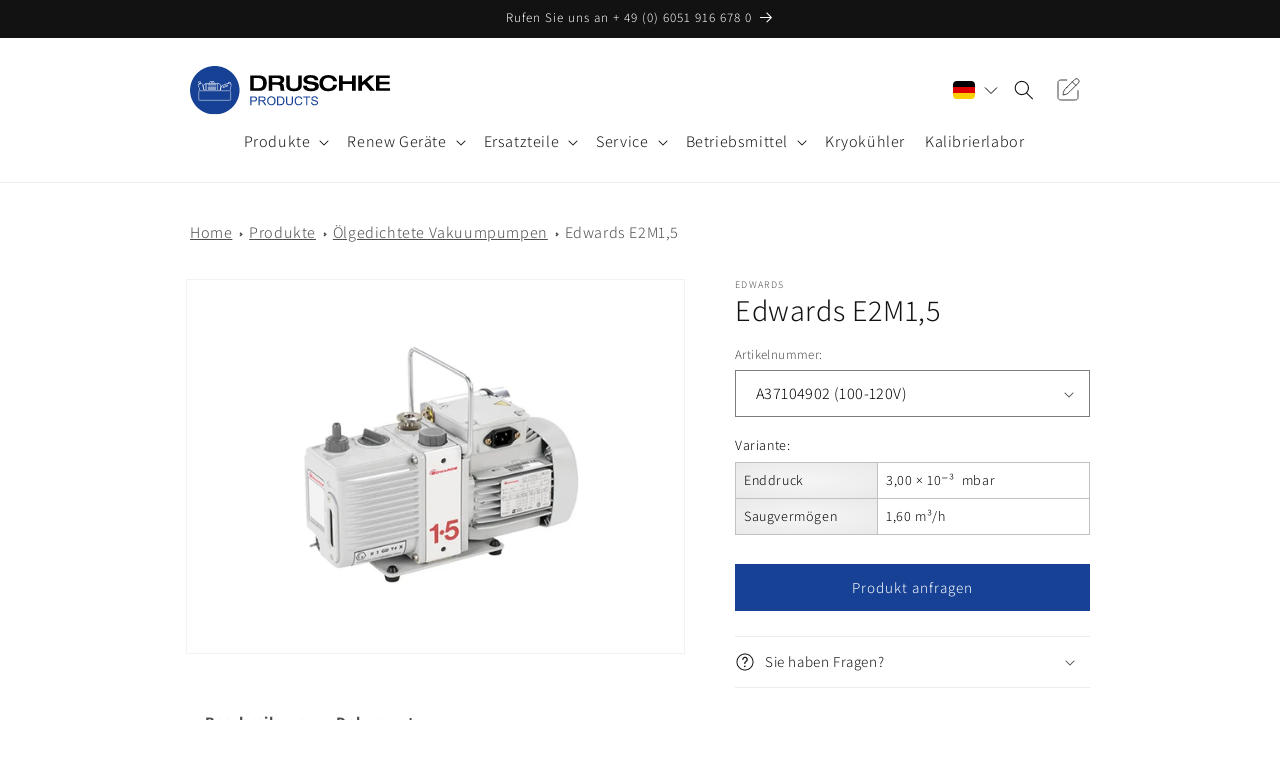

--- FILE ---
content_type: text/html; charset=utf-8
request_url: https://druschkeproducts.com/products/edwards-e2m1-5
body_size: 55661
content:
<script type="text/javascript">
    var _etrackerOnReady = typeof _etrackerOnReady === 'object' ? _etrackerOnReady : [];
    _etrackerOnReady.push(function() {
        window.addEventListener(
            "message",
            (event) => {
                try {
                    var ecEvent = JSON.parse(event.data);
                    if ("viewProduct" === ecEvent.name) {
                        etCommerce.sendEvent('viewProduct', ecEvent.product);
                    } else if ("insertToBasket" === ecEvent.name) {
                        etCommerce.sendEvent('insertToBasket', ecEvent.product, 1);
                    }
                } catch (error) {}
            },
            false,
        );
    });
</script>
<script id="_etLoader" type="text/javascript" charset="UTF-8" data-block-cookies="true" data-secure-code="1BE4EK" src="//code.etracker.com/code/e.js" data-plugin-version="shopify_ce_2.0.0" async></script>

<!doctype html>
<html class="no-js" lang="de">
  <head>
	
	
               <script type='text/javascript'>var easylockdownLocationDisabled = true;</script> <script type='text/javascript' src='//druschkeproducts.com/apps/easylockdown/easylockdown-1.0.8.min.js' data-no-instant></script> <script type='text/javascript'>if( typeof InstantClick == 'object' ) easylockdown.clearData();</script> <style type="text/css">#easylockdown-password-form{padding:30px 0;text-align:center}#easylockdown-wrapper,.easylockdown-form-holder{display:inline-block}#easylockdown-password{vertical-align:top;margin-bottom:16px;padding:8px 15px;line-height:1.2em;outline:0;box-shadow:none}#easylockdown-password-error{display:none;color:#fb8077;text-align:left}#easylockdown-password-error.easylockdown-error{border:1px solid #fb8077}#easylockdown-password-form-button:not(.easylockdown-native-styles){vertical-align:top;display:inline-block!important;height:auto!important;padding:8px 15px;background:#777;border-radius:3px;color:#fff!important;line-height:1.2em;text-decoration:none!important}.easylockdown-instantclick-fix,.easylockdown-item-selector{position:absolute;z-index:-999;display:none;height:0;width:0;font-size:0;line-height:0}.easylockdown-collection-item[data-eld-loc-can],.easylockdown-item-selector+*,.easylockdown-item[data-eld-loc-can]{display:none}.easylockdown404-content-container{padding:50px;text-align:center}.easylockdown404-title-holder .easylockdown-title-404{display:block;margin:0 0 1rem;font-size:2rem;line-height:2.5rem}</style> 
























<script type='text/javascript'>easylockdown.hideLinks.push('*[href$="/collections/freigeben"],*[data-eld-collection-handle="freigeben"]');</script>





<script type='text/javascript'>easylockdown.hideLinks.push('*[href$="/products/druschke-ersatzteilpaket-sogevac-sv300b"],*[href*="/products/druschke-ersatzteilpaket-sogevac-sv300b/"],*[href*="/products/druschke-ersatzteilpaket-sogevac-sv300b?"],*[href*="/products/druschke-ersatzteilpaket-sogevac-sv300b#"],*[data-eld-product-handle="druschke-ersatzteilpaket-sogevac-sv300b"]');</script>














<script type='text/javascript'>
  if( typeof easylockdown == 'object' ) {
    easylockdown.localeRootUrl = '';
    easylockdown.routerByLocation(); 

    easylockdown.onReady(function(e){
      easylockdown.hideAllLinks();
    });
  }
</script>

 
<meta charset="utf-8">
    <meta http-equiv="X-UA-Compatible" content="IE=edge">
    <meta name="viewport" content="width=device-width,initial-scale=1">
    <meta name="theme-color" content="">
    <link rel="canonical" href="https://druschkeproducts.com/products/edwards-e2m1-5"><link rel="icon" type="image/png" href="//druschkeproducts.com/cdn/shop/files/DP-Fav_4feb267a-c2f6-4600-bd66-0758fce43c2f.png?crop=center&height=32&v=1695025036&width=32"><link rel="preconnect" href="https://fonts.shopifycdn.com" crossorigin><title>
      Edwards E2M1,5 entdecken | Druschke Products
</title>

    
      <meta name="description" content="Jetzt bei Druschke bestellen – hohe Qualität, schnelle Lieferung &amp; Beratung.">
    

    

<meta property="og:site_name" content="Druschke GmbH Vakuumservice">
<meta property="og:url" content="https://druschkeproducts.com/products/edwards-e2m1-5">
<meta property="og:title" content="Edwards E2M1,5 entdecken | Druschke Products">
<meta property="og:type" content="product">
<meta property="og:description" content="Jetzt bei Druschke bestellen – hohe Qualität, schnelle Lieferung &amp; Beratung."><meta property="og:image" content="http://druschkeproducts.com/cdn/shop/files/Slide11.jpg?v=1699359931">
  <meta property="og:image:secure_url" content="https://druschkeproducts.com/cdn/shop/files/Slide11.jpg?v=1699359931">
  <meta property="og:image:width" content="960">
  <meta property="og:image:height" content="720"><meta property="og:price:amount" content="0,00">
  <meta property="og:price:currency" content="EUR"><meta name="twitter:card" content="summary_large_image">
<meta name="twitter:title" content="Edwards E2M1,5 entdecken | Druschke Products">
<meta name="twitter:description" content="Jetzt bei Druschke bestellen – hohe Qualität, schnelle Lieferung &amp; Beratung.">


    <script src="//druschkeproducts.com/cdn/shop/t/13/assets/constants.js?v=58251544750838685771713473688" defer="defer"></script>
    <script src="//druschkeproducts.com/cdn/shop/t/13/assets/pubsub.js?v=158357773527763999511713473688" defer="defer"></script>
    <script src="//druschkeproducts.com/cdn/shop/t/13/assets/global.js?v=37284204640041572741713473689" defer="defer"></script><script>window.performance && window.performance.mark && window.performance.mark('shopify.content_for_header.start');</script><meta name="google-site-verification" content="2IHw5fvCdw2H4D8qiVvlbPxbDoaminzBv14ix1RgnKA">
<meta id="shopify-digital-wallet" name="shopify-digital-wallet" content="/63946850533/digital_wallets/dialog">
<meta name="shopify-checkout-api-token" content="3dc21ca41393112e5cea3eb94b3418a0">
<link rel="alternate" hreflang="x-default" href="https://druschkeproducts.com/products/edwards-e2m1-5">
<link rel="alternate" hreflang="de" href="https://druschkeproducts.com/products/edwards-e2m1-5">
<link rel="alternate" hreflang="en" href="https://druschkeproducts.com/en/products/edwards-e2m1-5">
<link rel="alternate" type="application/json+oembed" href="https://druschkeproducts.com/products/edwards-e2m1-5.oembed">
<script async="async" src="/checkouts/internal/preloads.js?locale=de-DE"></script>
<link rel="preconnect" href="https://shop.app" crossorigin="anonymous">
<script async="async" src="https://shop.app/checkouts/internal/preloads.js?locale=de-DE&shop_id=63946850533" crossorigin="anonymous"></script>
<script id="apple-pay-shop-capabilities" type="application/json">{"shopId":63946850533,"countryCode":"DE","currencyCode":"EUR","merchantCapabilities":["supports3DS"],"merchantId":"gid:\/\/shopify\/Shop\/63946850533","merchantName":"Druschke GmbH Vakuumservice","requiredBillingContactFields":["postalAddress","email","phone"],"requiredShippingContactFields":["postalAddress","email","phone"],"shippingType":"shipping","supportedNetworks":["visa","maestro","masterCard","amex"],"total":{"type":"pending","label":"Druschke GmbH Vakuumservice","amount":"1.00"},"shopifyPaymentsEnabled":true,"supportsSubscriptions":true}</script>
<script id="shopify-features" type="application/json">{"accessToken":"3dc21ca41393112e5cea3eb94b3418a0","betas":["rich-media-storefront-analytics"],"domain":"druschkeproducts.com","predictiveSearch":true,"shopId":63946850533,"locale":"de"}</script>
<script>var Shopify = Shopify || {};
Shopify.shop = "druschke-gmbh-vakuumservice.myshopify.com";
Shopify.locale = "de";
Shopify.currency = {"active":"EUR","rate":"1.0"};
Shopify.country = "DE";
Shopify.theme = {"name":"Druschke x RIANTHIS | main | V01-15102024","id":161289961820,"schema_name":"Dawn","schema_version":"13.0.1","theme_store_id":null,"role":"main"};
Shopify.theme.handle = "null";
Shopify.theme.style = {"id":null,"handle":null};
Shopify.cdnHost = "druschkeproducts.com/cdn";
Shopify.routes = Shopify.routes || {};
Shopify.routes.root = "/";</script>
<script type="module">!function(o){(o.Shopify=o.Shopify||{}).modules=!0}(window);</script>
<script>!function(o){function n(){var o=[];function n(){o.push(Array.prototype.slice.apply(arguments))}return n.q=o,n}var t=o.Shopify=o.Shopify||{};t.loadFeatures=n(),t.autoloadFeatures=n()}(window);</script>
<script>
  window.ShopifyPay = window.ShopifyPay || {};
  window.ShopifyPay.apiHost = "shop.app\/pay";
  window.ShopifyPay.redirectState = null;
</script>
<script id="shop-js-analytics" type="application/json">{"pageType":"product"}</script>
<script defer="defer" async type="module" src="//druschkeproducts.com/cdn/shopifycloud/shop-js/modules/v2/client.init-shop-cart-sync_D96QZrIF.de.esm.js"></script>
<script defer="defer" async type="module" src="//druschkeproducts.com/cdn/shopifycloud/shop-js/modules/v2/chunk.common_SV6uigsF.esm.js"></script>
<script type="module">
  await import("//druschkeproducts.com/cdn/shopifycloud/shop-js/modules/v2/client.init-shop-cart-sync_D96QZrIF.de.esm.js");
await import("//druschkeproducts.com/cdn/shopifycloud/shop-js/modules/v2/chunk.common_SV6uigsF.esm.js");

  window.Shopify.SignInWithShop?.initShopCartSync?.({"fedCMEnabled":true,"windoidEnabled":true});

</script>
<script>
  window.Shopify = window.Shopify || {};
  if (!window.Shopify.featureAssets) window.Shopify.featureAssets = {};
  window.Shopify.featureAssets['shop-js'] = {"shop-cart-sync":["modules/v2/client.shop-cart-sync_D9v5EJ5H.de.esm.js","modules/v2/chunk.common_SV6uigsF.esm.js"],"init-fed-cm":["modules/v2/client.init-fed-cm_DlbV7VrN.de.esm.js","modules/v2/chunk.common_SV6uigsF.esm.js"],"shop-button":["modules/v2/client.shop-button_7yN-YEo8.de.esm.js","modules/v2/chunk.common_SV6uigsF.esm.js"],"shop-cash-offers":["modules/v2/client.shop-cash-offers_CZ39C1VE.de.esm.js","modules/v2/chunk.common_SV6uigsF.esm.js","modules/v2/chunk.modal_CqlMJe-n.esm.js"],"init-windoid":["modules/v2/client.init-windoid_CPAVU_59.de.esm.js","modules/v2/chunk.common_SV6uigsF.esm.js"],"init-shop-email-lookup-coordinator":["modules/v2/client.init-shop-email-lookup-coordinator_BE78sutm.de.esm.js","modules/v2/chunk.common_SV6uigsF.esm.js"],"shop-toast-manager":["modules/v2/client.shop-toast-manager_Dc8Kqo2D.de.esm.js","modules/v2/chunk.common_SV6uigsF.esm.js"],"shop-login-button":["modules/v2/client.shop-login-button_CdH6DD4B.de.esm.js","modules/v2/chunk.common_SV6uigsF.esm.js","modules/v2/chunk.modal_CqlMJe-n.esm.js"],"avatar":["modules/v2/client.avatar_BTnouDA3.de.esm.js"],"pay-button":["modules/v2/client.pay-button_BaMaWndh.de.esm.js","modules/v2/chunk.common_SV6uigsF.esm.js"],"init-shop-cart-sync":["modules/v2/client.init-shop-cart-sync_D96QZrIF.de.esm.js","modules/v2/chunk.common_SV6uigsF.esm.js"],"init-customer-accounts":["modules/v2/client.init-customer-accounts_DPOSv1Vm.de.esm.js","modules/v2/client.shop-login-button_CdH6DD4B.de.esm.js","modules/v2/chunk.common_SV6uigsF.esm.js","modules/v2/chunk.modal_CqlMJe-n.esm.js"],"init-shop-for-new-customer-accounts":["modules/v2/client.init-shop-for-new-customer-accounts_CQXgmjbo.de.esm.js","modules/v2/client.shop-login-button_CdH6DD4B.de.esm.js","modules/v2/chunk.common_SV6uigsF.esm.js","modules/v2/chunk.modal_CqlMJe-n.esm.js"],"init-customer-accounts-sign-up":["modules/v2/client.init-customer-accounts-sign-up_BxD8dlgd.de.esm.js","modules/v2/client.shop-login-button_CdH6DD4B.de.esm.js","modules/v2/chunk.common_SV6uigsF.esm.js","modules/v2/chunk.modal_CqlMJe-n.esm.js"],"checkout-modal":["modules/v2/client.checkout-modal_CKh-sfKU.de.esm.js","modules/v2/chunk.common_SV6uigsF.esm.js","modules/v2/chunk.modal_CqlMJe-n.esm.js"],"shop-follow-button":["modules/v2/client.shop-follow-button_CTvrvDxo.de.esm.js","modules/v2/chunk.common_SV6uigsF.esm.js","modules/v2/chunk.modal_CqlMJe-n.esm.js"],"lead-capture":["modules/v2/client.lead-capture_CuieyBjh.de.esm.js","modules/v2/chunk.common_SV6uigsF.esm.js","modules/v2/chunk.modal_CqlMJe-n.esm.js"],"shop-login":["modules/v2/client.shop-login_D_5Nijtq.de.esm.js","modules/v2/chunk.common_SV6uigsF.esm.js","modules/v2/chunk.modal_CqlMJe-n.esm.js"],"payment-terms":["modules/v2/client.payment-terms_B0kyqrWX.de.esm.js","modules/v2/chunk.common_SV6uigsF.esm.js","modules/v2/chunk.modal_CqlMJe-n.esm.js"]};
</script>
<script id="__st">var __st={"a":63946850533,"offset":3600,"reqid":"0e125993-9163-444b-9df1-c191652d6b9f-1768468879","pageurl":"druschkeproducts.com\/products\/edwards-e2m1-5","u":"3f95cb2b05e2","p":"product","rtyp":"product","rid":8597206040924};</script>
<script>window.ShopifyPaypalV4VisibilityTracking = true;</script>
<script id="captcha-bootstrap">!function(){'use strict';const t='contact',e='account',n='new_comment',o=[[t,t],['blogs',n],['comments',n],[t,'customer']],c=[[e,'customer_login'],[e,'guest_login'],[e,'recover_customer_password'],[e,'create_customer']],r=t=>t.map((([t,e])=>`form[action*='/${t}']:not([data-nocaptcha='true']) input[name='form_type'][value='${e}']`)).join(','),a=t=>()=>t?[...document.querySelectorAll(t)].map((t=>t.form)):[];function s(){const t=[...o],e=r(t);return a(e)}const i='password',u='form_key',d=['recaptcha-v3-token','g-recaptcha-response','h-captcha-response',i],f=()=>{try{return window.sessionStorage}catch{return}},m='__shopify_v',_=t=>t.elements[u];function p(t,e,n=!1){try{const o=window.sessionStorage,c=JSON.parse(o.getItem(e)),{data:r}=function(t){const{data:e,action:n}=t;return t[m]||n?{data:e,action:n}:{data:t,action:n}}(c);for(const[e,n]of Object.entries(r))t.elements[e]&&(t.elements[e].value=n);n&&o.removeItem(e)}catch(o){console.error('form repopulation failed',{error:o})}}const l='form_type',E='cptcha';function T(t){t.dataset[E]=!0}const w=window,h=w.document,L='Shopify',v='ce_forms',y='captcha';let A=!1;((t,e)=>{const n=(g='f06e6c50-85a8-45c8-87d0-21a2b65856fe',I='https://cdn.shopify.com/shopifycloud/storefront-forms-hcaptcha/ce_storefront_forms_captcha_hcaptcha.v1.5.2.iife.js',D={infoText:'Durch hCaptcha geschützt',privacyText:'Datenschutz',termsText:'Allgemeine Geschäftsbedingungen'},(t,e,n)=>{const o=w[L][v],c=o.bindForm;if(c)return c(t,g,e,D).then(n);var r;o.q.push([[t,g,e,D],n]),r=I,A||(h.body.append(Object.assign(h.createElement('script'),{id:'captcha-provider',async:!0,src:r})),A=!0)});var g,I,D;w[L]=w[L]||{},w[L][v]=w[L][v]||{},w[L][v].q=[],w[L][y]=w[L][y]||{},w[L][y].protect=function(t,e){n(t,void 0,e),T(t)},Object.freeze(w[L][y]),function(t,e,n,w,h,L){const[v,y,A,g]=function(t,e,n){const i=e?o:[],u=t?c:[],d=[...i,...u],f=r(d),m=r(i),_=r(d.filter((([t,e])=>n.includes(e))));return[a(f),a(m),a(_),s()]}(w,h,L),I=t=>{const e=t.target;return e instanceof HTMLFormElement?e:e&&e.form},D=t=>v().includes(t);t.addEventListener('submit',(t=>{const e=I(t);if(!e)return;const n=D(e)&&!e.dataset.hcaptchaBound&&!e.dataset.recaptchaBound,o=_(e),c=g().includes(e)&&(!o||!o.value);(n||c)&&t.preventDefault(),c&&!n&&(function(t){try{if(!f())return;!function(t){const e=f();if(!e)return;const n=_(t);if(!n)return;const o=n.value;o&&e.removeItem(o)}(t);const e=Array.from(Array(32),(()=>Math.random().toString(36)[2])).join('');!function(t,e){_(t)||t.append(Object.assign(document.createElement('input'),{type:'hidden',name:u})),t.elements[u].value=e}(t,e),function(t,e){const n=f();if(!n)return;const o=[...t.querySelectorAll(`input[type='${i}']`)].map((({name:t})=>t)),c=[...d,...o],r={};for(const[a,s]of new FormData(t).entries())c.includes(a)||(r[a]=s);n.setItem(e,JSON.stringify({[m]:1,action:t.action,data:r}))}(t,e)}catch(e){console.error('failed to persist form',e)}}(e),e.submit())}));const S=(t,e)=>{t&&!t.dataset[E]&&(n(t,e.some((e=>e===t))),T(t))};for(const o of['focusin','change'])t.addEventListener(o,(t=>{const e=I(t);D(e)&&S(e,y())}));const B=e.get('form_key'),M=e.get(l),P=B&&M;t.addEventListener('DOMContentLoaded',(()=>{const t=y();if(P)for(const e of t)e.elements[l].value===M&&p(e,B);[...new Set([...A(),...v().filter((t=>'true'===t.dataset.shopifyCaptcha))])].forEach((e=>S(e,t)))}))}(h,new URLSearchParams(w.location.search),n,t,e,['guest_login'])})(!0,!0)}();</script>
<script integrity="sha256-4kQ18oKyAcykRKYeNunJcIwy7WH5gtpwJnB7kiuLZ1E=" data-source-attribution="shopify.loadfeatures" defer="defer" src="//druschkeproducts.com/cdn/shopifycloud/storefront/assets/storefront/load_feature-a0a9edcb.js" crossorigin="anonymous"></script>
<script crossorigin="anonymous" defer="defer" src="//druschkeproducts.com/cdn/shopifycloud/storefront/assets/shopify_pay/storefront-65b4c6d7.js?v=20250812"></script>
<script data-source-attribution="shopify.dynamic_checkout.dynamic.init">var Shopify=Shopify||{};Shopify.PaymentButton=Shopify.PaymentButton||{isStorefrontPortableWallets:!0,init:function(){window.Shopify.PaymentButton.init=function(){};var t=document.createElement("script");t.src="https://druschkeproducts.com/cdn/shopifycloud/portable-wallets/latest/portable-wallets.de.js",t.type="module",document.head.appendChild(t)}};
</script>
<script data-source-attribution="shopify.dynamic_checkout.buyer_consent">
  function portableWalletsHideBuyerConsent(e){var t=document.getElementById("shopify-buyer-consent"),n=document.getElementById("shopify-subscription-policy-button");t&&n&&(t.classList.add("hidden"),t.setAttribute("aria-hidden","true"),n.removeEventListener("click",e))}function portableWalletsShowBuyerConsent(e){var t=document.getElementById("shopify-buyer-consent"),n=document.getElementById("shopify-subscription-policy-button");t&&n&&(t.classList.remove("hidden"),t.removeAttribute("aria-hidden"),n.addEventListener("click",e))}window.Shopify?.PaymentButton&&(window.Shopify.PaymentButton.hideBuyerConsent=portableWalletsHideBuyerConsent,window.Shopify.PaymentButton.showBuyerConsent=portableWalletsShowBuyerConsent);
</script>
<script data-source-attribution="shopify.dynamic_checkout.cart.bootstrap">document.addEventListener("DOMContentLoaded",(function(){function t(){return document.querySelector("shopify-accelerated-checkout-cart, shopify-accelerated-checkout")}if(t())Shopify.PaymentButton.init();else{new MutationObserver((function(e,n){t()&&(Shopify.PaymentButton.init(),n.disconnect())})).observe(document.body,{childList:!0,subtree:!0})}}));
</script>
<script id='scb4127' type='text/javascript' async='' src='https://druschkeproducts.com/cdn/shopifycloud/privacy-banner/storefront-banner.js'></script><link id="shopify-accelerated-checkout-styles" rel="stylesheet" media="screen" href="https://druschkeproducts.com/cdn/shopifycloud/portable-wallets/latest/accelerated-checkout-backwards-compat.css" crossorigin="anonymous">
<style id="shopify-accelerated-checkout-cart">
        #shopify-buyer-consent {
  margin-top: 1em;
  display: inline-block;
  width: 100%;
}

#shopify-buyer-consent.hidden {
  display: none;
}

#shopify-subscription-policy-button {
  background: none;
  border: none;
  padding: 0;
  text-decoration: underline;
  font-size: inherit;
  cursor: pointer;
}

#shopify-subscription-policy-button::before {
  box-shadow: none;
}

      </style>
<link rel="stylesheet" media="screen" href="//druschkeproducts.com/cdn/shop/t/13/compiled_assets/styles.css?4473">
<script id="sections-script" data-sections="header" defer="defer" src="//druschkeproducts.com/cdn/shop/t/13/compiled_assets/scripts.js?4473"></script>
<script>window.performance && window.performance.mark && window.performance.mark('shopify.content_for_header.end');</script>
<script>
  (function() {
    if (window.location.search.indexOf('filter.') > -1) {
      var m = document.createElement('meta');
      m.name = 'robots';
      m.content = 'noindex,follow';
      document.head.appendChild(m);
    }
  })();
</script>

    <style data-shopify>
      @font-face {
  font-family: Assistant;
  font-weight: 300;
  font-style: normal;
  font-display: swap;
  src: url("//druschkeproducts.com/cdn/fonts/assistant/assistant_n3.1fff089a5b8f8ed9b5d0a303bc8584447f9c22fe.woff2") format("woff2"),
       url("//druschkeproducts.com/cdn/fonts/assistant/assistant_n3.188648856c6bc22c26d85da661933448752051e0.woff") format("woff");
}

      @font-face {
  font-family: Assistant;
  font-weight: 700;
  font-style: normal;
  font-display: swap;
  src: url("//druschkeproducts.com/cdn/fonts/assistant/assistant_n7.bf44452348ec8b8efa3aa3068825305886b1c83c.woff2") format("woff2"),
       url("//druschkeproducts.com/cdn/fonts/assistant/assistant_n7.0c887fee83f6b3bda822f1150b912c72da0f7b64.woff") format("woff");
}

      
      
      @font-face {
  font-family: Assistant;
  font-weight: 300;
  font-style: normal;
  font-display: swap;
  src: url("//druschkeproducts.com/cdn/fonts/assistant/assistant_n3.1fff089a5b8f8ed9b5d0a303bc8584447f9c22fe.woff2") format("woff2"),
       url("//druschkeproducts.com/cdn/fonts/assistant/assistant_n3.188648856c6bc22c26d85da661933448752051e0.woff") format("woff");
}


      
        :root,
        .color-scheme-1 {
          --color-background: 255,255,255;
        
          --gradient-background: #ffffff;
        

        

        --color-foreground: 18,18,18;
        --color-background-contrast: 191,191,191;
        --color-shadow: 18,18,18;
        --color-button: 22,65,148;
        --color-button-text: 255,255,255;
        --color-secondary-button: 255,255,255;
        --color-secondary-button-text: 22,65,148;
        --color-link: 22,65,148;
        --color-badge-foreground: 18,18,18;
        --color-badge-background: 255,255,255;
        --color-badge-border: 18,18,18;
        --payment-terms-background-color: rgb(255 255 255);
      }
      
        
        .color-scheme-2 {
          --color-background: 255,255,255;
        
          --gradient-background: #ffffff;
        

        

        --color-foreground: 22,65,148;
        --color-background-contrast: 191,191,191;
        --color-shadow: 18,18,18;
        --color-button: 18,18,18;
        --color-button-text: 243,243,243;
        --color-secondary-button: 255,255,255;
        --color-secondary-button-text: 18,18,18;
        --color-link: 18,18,18;
        --color-badge-foreground: 22,65,148;
        --color-badge-background: 255,255,255;
        --color-badge-border: 22,65,148;
        --payment-terms-background-color: rgb(255 255 255);
      }
      
        
        .color-scheme-3 {
          --color-background: 36,40,51;
        
          --gradient-background: #242833;
        

        

        --color-foreground: 255,255,255;
        --color-background-contrast: 47,52,66;
        --color-shadow: 18,18,18;
        --color-button: 255,255,255;
        --color-button-text: 0,0,0;
        --color-secondary-button: 36,40,51;
        --color-secondary-button-text: 255,255,255;
        --color-link: 255,255,255;
        --color-badge-foreground: 255,255,255;
        --color-badge-background: 36,40,51;
        --color-badge-border: 255,255,255;
        --payment-terms-background-color: rgb(36 40 51);
      }
      
        
        .color-scheme-4 {
          --color-background: 18,18,18;
        
          --gradient-background: #121212;
        

        

        --color-foreground: 255,255,255;
        --color-background-contrast: 146,146,146;
        --color-shadow: 18,18,18;
        --color-button: 255,255,255;
        --color-button-text: 18,18,18;
        --color-secondary-button: 18,18,18;
        --color-secondary-button-text: 255,255,255;
        --color-link: 255,255,255;
        --color-badge-foreground: 255,255,255;
        --color-badge-background: 18,18,18;
        --color-badge-border: 255,255,255;
        --payment-terms-background-color: rgb(18 18 18);
      }
      
        
        .color-scheme-5 {
          --color-background: 22,65,148;
        
          --gradient-background: #164194;
        

        

        --color-foreground: 255,255,255;
        --color-background-contrast: 25,75,170;
        --color-shadow: 18,18,18;
        --color-button: 255,255,255;
        --color-button-text: 22,65,148;
        --color-secondary-button: 22,65,148;
        --color-secondary-button-text: 255,255,255;
        --color-link: 255,255,255;
        --color-badge-foreground: 255,255,255;
        --color-badge-background: 22,65,148;
        --color-badge-border: 255,255,255;
        --payment-terms-background-color: rgb(22 65 148);
      }
      
        
        .color-scheme-bd7d1a98-6a05-4b1b-894d-a42aeb658407 {
          --color-background: 255,255,255;
        
          --gradient-background: #ffffff;
        

        

        --color-foreground: 18,18,18;
        --color-background-contrast: 191,191,191;
        --color-shadow: 18,18,18;
        --color-button: 0,0,0;
        --color-button-text: 255,255,255;
        --color-secondary-button: 255,255,255;
        --color-secondary-button-text: 22,65,148;
        --color-link: 22,65,148;
        --color-badge-foreground: 18,18,18;
        --color-badge-background: 255,255,255;
        --color-badge-border: 18,18,18;
        --payment-terms-background-color: rgb(255 255 255);
      }
      
        
        .color-scheme-b9ab51a3-5dd1-4f56-a642-07e970e1b90e {
          --color-background: 245,245,245;
        
          --gradient-background: #f5f5f5;
        

        

        --color-foreground: 18,18,18;
        --color-background-contrast: 181,181,181;
        --color-shadow: 18,18,18;
        --color-button: 22,65,148;
        --color-button-text: 255,255,255;
        --color-secondary-button: 245,245,245;
        --color-secondary-button-text: 22,65,148;
        --color-link: 22,65,148;
        --color-badge-foreground: 18,18,18;
        --color-badge-background: 245,245,245;
        --color-badge-border: 18,18,18;
        --payment-terms-background-color: rgb(245 245 245);
      }
      
        
        .color-scheme-46e91683-21b6-4e55-ab29-39ad0e4b09ef {
          --color-background: 239,238,238;
        
          --gradient-background: #efeeee;
        

        

        --color-foreground: 18,18,18;
        --color-background-contrast: 177,172,172;
        --color-shadow: 18,18,18;
        --color-button: 22,65,148;
        --color-button-text: 255,255,255;
        --color-secondary-button: 239,238,238;
        --color-secondary-button-text: 22,65,148;
        --color-link: 22,65,148;
        --color-badge-foreground: 18,18,18;
        --color-badge-background: 239,238,238;
        --color-badge-border: 18,18,18;
        --payment-terms-background-color: rgb(239 238 238);
      }
      

      body, .color-scheme-1, .color-scheme-2, .color-scheme-3, .color-scheme-4, .color-scheme-5, .color-scheme-bd7d1a98-6a05-4b1b-894d-a42aeb658407, .color-scheme-b9ab51a3-5dd1-4f56-a642-07e970e1b90e, .color-scheme-46e91683-21b6-4e55-ab29-39ad0e4b09ef {
        color: rgba(var(--color-foreground), 0.75);
        background-color: rgb(var(--color-background));
      }

      :root {
        --font-body-family: Assistant, sans-serif;
        --font-body-style: normal;
        --font-body-weight: 300;
        --font-body-weight-bold: 600;

        --font-heading-family: Assistant, sans-serif;
        --font-heading-style: normal;
        --font-heading-weight: 300;

        --font-body-scale: 1.0;
        --font-heading-scale: 1.0;

        --media-padding: px;
        --media-border-opacity: 0.05;
        --media-border-width: 1px;
        --media-radius: 0px;
        --media-shadow-opacity: 0.0;
        --media-shadow-horizontal-offset: 0px;
        --media-shadow-vertical-offset: 4px;
        --media-shadow-blur-radius: 5px;
        --media-shadow-visible: 0;

        --page-width: 100rem;
        --page-width-margin: 0rem;

        --product-card-image-padding: 0.0rem;
        --product-card-corner-radius: 0.0rem;
        --product-card-text-alignment: center;
        --product-card-border-width: 0.0rem;
        --product-card-border-opacity: 0.1;
        --product-card-shadow-opacity: 0.0;
        --product-card-shadow-visible: 0;
        --product-card-shadow-horizontal-offset: 0.4rem;
        --product-card-shadow-vertical-offset: 0.4rem;
        --product-card-shadow-blur-radius: 0.5rem;

        --collection-card-image-padding: 0.0rem;
        --collection-card-corner-radius: 0.0rem;
        --collection-card-text-alignment: center;
        --collection-card-border-width: 0.0rem;
        --collection-card-border-opacity: 0.1;
        --collection-card-shadow-opacity: 0.0;
        --collection-card-shadow-visible: 0;
        --collection-card-shadow-horizontal-offset: 0.0rem;
        --collection-card-shadow-vertical-offset: 0.4rem;
        --collection-card-shadow-blur-radius: 0.5rem;

        --blog-card-image-padding: 0.0rem;
        --blog-card-corner-radius: 0.0rem;
        --blog-card-text-alignment: center;
        --blog-card-border-width: 0.0rem;
        --blog-card-border-opacity: 0.1;
        --blog-card-shadow-opacity: 0.0;
        --blog-card-shadow-visible: 0;
        --blog-card-shadow-horizontal-offset: 0.0rem;
        --blog-card-shadow-vertical-offset: 0.4rem;
        --blog-card-shadow-blur-radius: 0.5rem;

        --badge-corner-radius: 4.0rem;

        --popup-border-width: 1px;
        --popup-border-opacity: 0.0;
        --popup-corner-radius: 0px;
        --popup-shadow-opacity: 0.05;
        --popup-shadow-horizontal-offset: 0px;
        --popup-shadow-vertical-offset: 4px;
        --popup-shadow-blur-radius: 0px;

        --drawer-border-width: 1px;
        --drawer-border-opacity: 0.1;
        --drawer-shadow-opacity: 0.0;
        --drawer-shadow-horizontal-offset: 0px;
        --drawer-shadow-vertical-offset: 4px;
        --drawer-shadow-blur-radius: 5px;

        --spacing-sections-desktop: 0px;
        --spacing-sections-mobile: 0px;

        --grid-desktop-vertical-spacing: 8px;
        --grid-desktop-horizontal-spacing: 8px;
        --grid-mobile-vertical-spacing: 4px;
        --grid-mobile-horizontal-spacing: 4px;

        --text-boxes-border-opacity: 0.1;
        --text-boxes-border-width: 0px;
        --text-boxes-radius: 0px;
        --text-boxes-shadow-opacity: 0.0;
        --text-boxes-shadow-visible: 0;
        --text-boxes-shadow-horizontal-offset: 0px;
        --text-boxes-shadow-vertical-offset: 4px;
        --text-boxes-shadow-blur-radius: 5px;

        --buttons-radius: 0px;
        --buttons-radius-outset: 0px;
        --buttons-border-width: 1px;
        --buttons-border-opacity: 1.0;
        --buttons-shadow-opacity: 0.0;
        --buttons-shadow-visible: 0;
        --buttons-shadow-horizontal-offset: 0px;
        --buttons-shadow-vertical-offset: 4px;
        --buttons-shadow-blur-radius: 5px;
        --buttons-border-offset: 0px;

        --inputs-radius: 0px;
        --inputs-border-width: 1px;
        --inputs-border-opacity: 0.55;
        --inputs-shadow-opacity: 0.0;
        --inputs-shadow-horizontal-offset: 0px;
        --inputs-margin-offset: 0px;
        --inputs-shadow-vertical-offset: 4px;
        --inputs-shadow-blur-radius: 5px;
        --inputs-radius-outset: 0px;

        --variant-pills-radius: 40px;
        --variant-pills-border-width: 1px;
        --variant-pills-border-opacity: 0.6;
        --variant-pills-shadow-opacity: 0.0;
        --variant-pills-shadow-horizontal-offset: 0px;
        --variant-pills-shadow-vertical-offset: 4px;
        --variant-pills-shadow-blur-radius: 5px;
      }

      *,
      *::before,
      *::after {
        box-sizing: inherit;
      }

      html {
        box-sizing: border-box;
        font-size: calc(var(--font-body-scale) * 62.5%);
        height: 100%;
      }

      body {
        display: grid;
        grid-template-rows: auto auto 1fr auto;
        grid-template-columns: 100%;
        min-height: 100%;
        margin: 0;
        font-size: 1.5rem;
        letter-spacing: 0.06rem;
        line-height: calc(1 + 0.8 / var(--font-body-scale));
        font-family: var(--font-body-family);
        font-style: var(--font-body-style);
        font-weight: var(--font-body-weight);
      }

      @media screen and (min-width: 750px) {
        body {
          font-size: 1.6rem;
        }
      }
    </style>

    <link href="//druschkeproducts.com/cdn/shop/t/13/assets/base.css?v=19304797844941342651719414201" rel="stylesheet" type="text/css" media="all" />
    <link href="//druschkeproducts.com/cdn/shop/t/13/assets/custom-base.css?v=61196370520557085271737726888" rel="stylesheet" type="text/css" media="all" />
<link rel="preload" as="font" href="//druschkeproducts.com/cdn/fonts/assistant/assistant_n3.1fff089a5b8f8ed9b5d0a303bc8584447f9c22fe.woff2" type="font/woff2" crossorigin><link rel="preload" as="font" href="//druschkeproducts.com/cdn/fonts/assistant/assistant_n3.1fff089a5b8f8ed9b5d0a303bc8584447f9c22fe.woff2" type="font/woff2" crossorigin><link href="//druschkeproducts.com/cdn/shop/t/13/assets/component-localization-form.css?v=124545717069420038221713473689" rel="stylesheet" type="text/css" media="all" />
      <script src="//druschkeproducts.com/cdn/shop/t/13/assets/localization-form.js?v=169565320306168926741713473688" defer="defer"></script><link
        rel="stylesheet"
        href="//druschkeproducts.com/cdn/shop/t/13/assets/component-predictive-search.css?v=118923337488134913561713473688"
        media="print"
        onload="this.media='all'"
      ><script>
      document.documentElement.className = document.documentElement.className.replace('no-js', 'js');
      if (Shopify.designMode) {
        document.documentElement.classList.add('shopify-design-mode');
      }
    </script>
    
  <!-- BEGIN app block: shopify://apps/pandectes-gdpr/blocks/banner/58c0baa2-6cc1-480c-9ea6-38d6d559556a --><script>
  if (new URL(window.location.href).searchParams.get('trace') === '*') {
    console.log('pandectes metafields', {"banner":{"store":{"id":63946850533,"plan":"basic","theme":"Druschke x RIANTHIS | main | V01-15102024","primaryLocale":"de","adminMode":false,"headless":false,"storefrontRootDomain":"","checkoutRootDomain":"","storefrontAccessToken":""},"tsPublished":1743506712,"declaration":{"declDays":"","declName":"","declPath":"","declType":"","isActive":false,"showType":true,"declHours":"","declYears":"","declDomain":"","declMonths":"","declMinutes":"","declPurpose":"","declSeconds":"","declSession":"","showPurpose":false,"declProvider":"","showProvider":true,"declIntroText":"","declRetention":"","declFirstParty":"","declThirdParty":"","showDateGenerated":true},"language":{"unpublished":[],"languageMode":"Single","fallbackLanguage":"de","languageDetection":"locale","languagesSupported":[]},"texts":{"managed":{"headerText":{"de":"Wir respektieren Ihre Privatssphäre"},"consentText":{"de":"Wir verwenden Cookies und andere Technologien zur Personalisierung Ihres Nutzererlebnisses sowie für Marketing- und Analysezwecke. Erfahren Sie mehr in unserer Datenschutzerklärung."},"linkText":{"de":"Mehr erfahren"},"imprintText":{"de":"Impressum"},"allowButtonText":{"de":"Akzeptieren"},"denyButtonText":{"de":"Ablehnen"},"dismissButtonText":{"de":"Okay"},"leaveSiteButtonText":{"de":"Diese Seite verlassen"},"preferencesButtonText":{"de":"Einstellungen"},"cookiePolicyText":{"de":"Cookie-Richtlinie"},"preferencesPopupTitleText":{"de":"Einwilligungseinstellungen verwalten"},"preferencesPopupIntroText":{"de":"Wir verwenden Cookies, um die Funktionalität der Website zu optimieren, die Leistung zu analysieren und Ihnen ein personalisiertes Erlebnis zu bieten. Einige Cookies sind für den ordnungsgemäßen Betrieb der Website unerlässlich. Diese Cookies können nicht deaktiviert werden. In diesem Fenster können Sie Ihre Präferenzen für Cookies verwalten."},"preferencesPopupSaveButtonText":{"de":"Auswahl speichern"},"preferencesPopupCloseButtonText":{"de":"Schließen"},"preferencesPopupAcceptAllButtonText":{"de":"Alles Akzeptieren"},"preferencesPopupRejectAllButtonText":{"de":"Alles ablehnen"},"cookiesDetailsText":{"de":"Cookie-Details"},"preferencesPopupAlwaysAllowedText":{"de":"Immer erlaubt"},"accessSectionParagraphText":{"de":"Sie haben das Recht, jederzeit auf Ihre Daten zuzugreifen."},"accessSectionTitleText":{"de":"Datenübertragbarkeit"},"accessSectionAccountInfoActionText":{"de":"persönliche Daten"},"accessSectionDownloadReportActionText":{"de":"Alle Daten anfordern"},"accessSectionGDPRRequestsActionText":{"de":"Anfragen betroffener Personen"},"accessSectionOrdersRecordsActionText":{"de":"Aufträge"},"rectificationSectionParagraphText":{"de":"Sie haben das Recht, die Aktualisierung Ihrer Daten zu verlangen, wann immer Sie dies für angemessen halten."},"rectificationSectionTitleText":{"de":"Datenberichtigung"},"rectificationCommentPlaceholder":{"de":"Beschreiben Sie, was Sie aktualisieren möchten"},"rectificationCommentValidationError":{"de":"Kommentar ist erforderlich"},"rectificationSectionEditAccountActionText":{"de":"Aktualisierung anfordern"},"erasureSectionTitleText":{"de":"Recht auf Löschung"},"erasureSectionParagraphText":{"de":"Sie haben das Recht, die Löschung aller Ihrer Daten zu verlangen. Danach können Sie nicht mehr auf Ihr Konto zugreifen."},"erasureSectionRequestDeletionActionText":{"de":"Löschung personenbezogener Daten anfordern"},"consentDate":{"de":"Zustimmungsdatum"},"consentId":{"de":"Einwilligungs-ID"},"consentSectionChangeConsentActionText":{"de":"Einwilligungspräferenz ändern"},"consentSectionConsentedText":{"de":"Sie haben der Cookie-Richtlinie dieser Website zugestimmt am"},"consentSectionNoConsentText":{"de":"Sie haben der Cookie-Richtlinie dieser Website nicht zugestimmt."},"consentSectionTitleText":{"de":"Ihre Cookie-Einwilligung"},"consentStatus":{"de":"Einwilligungspräferenz"},"confirmationFailureMessage":{"de":"Ihre Anfrage wurde nicht bestätigt. Bitte versuchen Sie es erneut und wenn das Problem weiterhin besteht, wenden Sie sich an den Ladenbesitzer, um Hilfe zu erhalten"},"confirmationFailureTitle":{"de":"Ein Problem ist aufgetreten"},"confirmationSuccessMessage":{"de":"Wir werden uns in Kürze zu Ihrem Anliegen bei Ihnen melden."},"confirmationSuccessTitle":{"de":"Ihre Anfrage wurde bestätigt"},"guestsSupportEmailFailureMessage":{"de":"Ihre Anfrage wurde nicht übermittelt. Bitte versuchen Sie es erneut und wenn das Problem weiterhin besteht, wenden Sie sich an den Shop-Inhaber, um Hilfe zu erhalten."},"guestsSupportEmailFailureTitle":{"de":"Ein Problem ist aufgetreten"},"guestsSupportEmailPlaceholder":{"de":"E-Mail-Addresse"},"guestsSupportEmailSuccessMessage":{"de":"Wenn Sie als Kunde dieses Shops registriert sind, erhalten Sie in Kürze eine E-Mail mit Anweisungen zum weiteren Vorgehen."},"guestsSupportEmailSuccessTitle":{"de":"Vielen Dank für die Anfrage"},"guestsSupportEmailValidationError":{"de":"Email ist ungültig"},"guestsSupportInfoText":{"de":"Bitte loggen Sie sich mit Ihrem Kundenkonto ein, um fortzufahren."},"submitButton":{"de":"einreichen"},"submittingButton":{"de":"Senden..."},"cancelButton":{"de":"Abbrechen"},"declIntroText":{"de":"Wir verwenden Cookies, um die Funktionalität der Website zu optimieren, die Leistung zu analysieren und Ihnen ein personalisiertes Erlebnis zu bieten. Einige Cookies sind für den ordnungsgemäßen Betrieb der Website unerlässlich. Diese Cookies können nicht deaktiviert werden. In diesem Fenster können Sie Ihre Präferenzen für Cookies verwalten."},"declName":{"de":"Name"},"declPurpose":{"de":"Zweck"},"declType":{"de":"Typ"},"declRetention":{"de":"Speicherdauer"},"declProvider":{"de":"Anbieter"},"declFirstParty":{"de":"Erstanbieter"},"declThirdParty":{"de":"Drittanbieter"},"declSeconds":{"de":"Sekunden"},"declMinutes":{"de":"Minuten"},"declHours":{"de":"Std."},"declDays":{"de":"Tage"},"declMonths":{"de":"Monate"},"declYears":{"de":"Jahre"},"declSession":{"de":"Sitzung"},"declDomain":{"de":"Domain"},"declPath":{"de":"Weg"}},"categories":{"strictlyNecessaryCookiesTitleText":{"de":"Unbedingt erforderlich"},"strictlyNecessaryCookiesDescriptionText":{"de":"Diese Cookies sind unerlässlich, damit Sie sich auf der Website bewegen und ihre Funktionen nutzen können, z. B. den Zugriff auf sichere Bereiche der Website. Ohne diese Cookies kann die Website nicht richtig funktionieren."},"functionalityCookiesTitleText":{"de":"Funktionale Cookies"},"functionalityCookiesDescriptionText":{"de":"Diese Cookies ermöglichen es der Website, verbesserte Funktionalität und Personalisierung bereitzustellen. Sie können von uns oder von Drittanbietern gesetzt werden, deren Dienste wir auf unseren Seiten hinzugefügt haben. Wenn Sie diese Cookies nicht zulassen, funktionieren einige oder alle dieser Dienste möglicherweise nicht richtig."},"performanceCookiesTitleText":{"de":"Performance-Cookies"},"performanceCookiesDescriptionText":{"de":"Diese Cookies ermöglichen es uns, die Leistung unserer Website zu überwachen und zu verbessern. Sie ermöglichen es uns beispielsweise, Besuche zu zählen, Verkehrsquellen zu identifizieren und zu sehen, welche Teile der Website am beliebtesten sind."},"targetingCookiesTitleText":{"de":"Targeting-Cookies"},"targetingCookiesDescriptionText":{"de":"Diese Cookies können von unseren Werbepartnern über unsere Website gesetzt werden. Sie können von diesen Unternehmen verwendet werden, um ein Profil Ihrer Interessen zu erstellen und Ihnen relevante Werbung auf anderen Websites anzuzeigen. Sie speichern keine direkten personenbezogenen Daten, sondern basieren auf der eindeutigen Identifizierung Ihres Browsers und Ihres Internetgeräts. Wenn Sie diese Cookies nicht zulassen, erleben Sie weniger zielgerichtete Werbung."},"unclassifiedCookiesTitleText":{"de":"Unklassifizierte Cookies"},"unclassifiedCookiesDescriptionText":{"de":"Unklassifizierte Cookies sind Cookies, die wir gerade zusammen mit den Anbietern einzelner Cookies klassifizieren."}},"auto":{}},"library":{"previewMode":false,"fadeInTimeout":0,"defaultBlocked":7,"showLink":true,"showImprintLink":false,"showGoogleLink":false,"enabled":true,"cookie":{"expiryDays":365,"secure":true,"domain":""},"dismissOnScroll":false,"dismissOnWindowClick":false,"dismissOnTimeout":false,"palette":{"popup":{"background":"#FFFFFF","backgroundForCalculations":{"a":1,"b":255,"g":255,"r":255},"text":"#000000"},"button":{"background":"#164194","backgroundForCalculations":{"a":1,"b":148,"g":65,"r":22},"text":"#FFFFFF","textForCalculation":{"a":1,"b":255,"g":255,"r":255},"border":"transparent"}},"content":{"href":"\/policies\/privacy-policy","imprintHref":"","close":"\u0026#10005;","target":"","logo":""},"window":"\u003cdiv role=\"dialog\" aria-live=\"polite\" aria-label=\"cookieconsent\" aria-describedby=\"cookieconsent:desc\" id=\"pandectes-banner\" class=\"cc-window-wrapper cc-bottom-center-wrapper\"\u003e\u003cdiv class=\"pd-cookie-banner-window cc-window {{classes}}\"\u003e\u003c!--googleoff: all--\u003e{{children}}\u003c!--googleon: all--\u003e\u003c\/div\u003e\u003c\/div\u003e","compliance":{"opt-both":"\u003cdiv class=\"cc-compliance cc-highlight\"\u003e{{deny}}{{allow}}\u003c\/div\u003e"},"type":"opt-both","layouts":{"basic":"{{header}}{{messagelink}}{{compliance}}{{close}}"},"position":"bottom-center","theme":"classic","revokable":true,"animateRevokable":false,"revokableReset":false,"revokableLogoUrl":"https:\/\/druschke-gmbh-vakuumservice.myshopify.com\/cdn\/shop\/files\/pandectes-reopen-logo.png","revokablePlacement":"bottom-left","revokableMarginHorizontal":15,"revokableMarginVertical":15,"static":false,"autoAttach":true,"hasTransition":false,"blacklistPage":[""],"elements":{"close":"\u003cbutton aria-label=\"dismiss cookie message\" type=\"button\" tabindex=\"0\" class=\"cc-close\"\u003e{{close}}\u003c\/button\u003e","dismiss":"\u003cbutton aria-label=\"dismiss cookie message\" type=\"button\" tabindex=\"0\" class=\"cc-btn cc-btn-decision cc-dismiss\"\u003e{{dismiss}}\u003c\/button\u003e","allow":"\u003cbutton aria-label=\"allow cookies\" type=\"button\" tabindex=\"0\" class=\"cc-btn cc-btn-decision cc-allow\"\u003e{{allow}}\u003c\/button\u003e","deny":"\u003cbutton aria-label=\"deny cookies\" type=\"button\" tabindex=\"0\" class=\"cc-btn cc-btn-decision cc-deny\"\u003e{{deny}}\u003c\/button\u003e","preferences":"\u003cbutton aria-label=\"settings cookies\" tabindex=\"0\" type=\"button\" class=\"cc-btn cc-settings\" onclick=\"Pandectes.fn.openPreferences()\"\u003e{{preferences}}\u003c\/button\u003e"}},"geolocation":{"auOnly":false,"brOnly":false,"caOnly":false,"chOnly":false,"euOnly":false,"jpOnly":false,"nzOnly":false,"thOnly":false,"zaOnly":false,"canadaOnly":false,"globalVisibility":true},"dsr":{"guestsSupport":false,"accessSectionDownloadReportAuto":false},"banner":{"resetTs":1740412599,"extraCss":"        .cc-banner-logo {max-width: 55em!important;}    @media(min-width: 768px) {.cc-window.cc-floating{max-width: 55em!important;width: 55em!important;}}    .cc-message, .pd-cookie-banner-window .cc-header, .cc-logo {text-align: center}    .cc-window-wrapper{z-index: 2147483647;}    .cc-window{z-index: 2147483647;font-family: inherit;}    .pd-cookie-banner-window .cc-header{font-family: inherit;}    .pd-cp-ui{font-family: inherit; background-color: #FFFFFF;color:#000000;}    button.pd-cp-btn, a.pd-cp-btn{background-color:#164194;color:#FFFFFF!important;}    input + .pd-cp-preferences-slider{background-color: rgba(0, 0, 0, 0.3)}    .pd-cp-scrolling-section::-webkit-scrollbar{background-color: rgba(0, 0, 0, 0.3)}    input:checked + .pd-cp-preferences-slider{background-color: rgba(0, 0, 0, 1)}    .pd-cp-scrolling-section::-webkit-scrollbar-thumb {background-color: rgba(0, 0, 0, 1)}    .pd-cp-ui-close{color:#000000;}    .pd-cp-preferences-slider:before{background-color: #FFFFFF}    .pd-cp-title:before {border-color: #000000!important}    .pd-cp-preferences-slider{background-color:#000000}    .pd-cp-toggle{color:#000000!important}    @media(max-width:699px) {.pd-cp-ui-close-top svg {fill: #000000}}    .pd-cp-toggle:hover,.pd-cp-toggle:visited,.pd-cp-toggle:active{color:#000000!important}    .pd-cookie-banner-window {box-shadow: 0 0 18px rgb(0 0 0 \/ 20%);}  ","customJavascript":{"useButtons":true},"showPoweredBy":false,"logoHeight":40,"revokableTrigger":false,"hybridStrict":false,"cookiesBlockedByDefault":"7","isActive":false,"implicitSavePreferences":false,"cookieIcon":false,"blockBots":false,"showCookiesDetails":true,"hasTransition":false,"blockingPage":false,"showOnlyLandingPage":false,"leaveSiteUrl":"https:\/\/pandectes.io","linkRespectStoreLang":false},"cookies":{"0":[{"name":"secure_customer_sig","type":"http","domain":"druschkeproducts.com","path":"\/","provider":"Shopify","firstParty":true,"retention":"1 year(s)","expires":1,"unit":"declYears","purpose":{"de":"Wird im Zusammenhang mit dem Kundenlogin verwendet."}},{"name":"keep_alive","type":"http","domain":"druschkeproducts.com","path":"\/","provider":"Shopify","firstParty":true,"retention":"30 minute(s)","expires":30,"unit":"declMinutes","purpose":{"de":"Wird im Zusammenhang mit der Käuferlokalisierung verwendet."}},{"name":"cart_currency","type":"http","domain":"druschkeproducts.com","path":"\/","provider":"Shopify","firstParty":true,"retention":"2 week(s)","expires":2,"unit":"declWeeks","purpose":{"de":"Das Cookie ist für die sichere Checkout- und Zahlungsfunktion auf der Website erforderlich. Diese Funktion wird von shopify.com bereitgestellt."}},{"name":"_tracking_consent","type":"http","domain":".druschkeproducts.com","path":"\/","provider":"Shopify","firstParty":true,"retention":"1 year(s)","expires":1,"unit":"declYears","purpose":{"de":"Tracking-Einstellungen."}},{"name":"shopify_pay_redirect","type":"http","domain":"druschkeproducts.com","path":"\/","provider":"Shopify","firstParty":true,"retention":"1 hour(s)","expires":1,"unit":"declHours","purpose":{"de":"Das Cookie ist für die sichere Checkout- und Zahlungsfunktion auf der Website erforderlich. Diese Funktion wird von shopify.com bereitgestellt."}},{"name":"localization","type":"http","domain":"druschkeproducts.com","path":"\/","provider":"Shopify","firstParty":true,"retention":"1 year(s)","expires":1,"unit":"declYears","purpose":{"de":"Lokalisierung von Shopify-Shops"}},{"name":"_shopify_essential","type":"http","domain":"shopify.com","path":"\/63946850533","provider":"Shopify","firstParty":false,"retention":"1 year(s)","expires":1,"unit":"declYears","purpose":{"de":"Wird auf der Kontenseite verwendet."}},{"name":"customer_account_locale","type":"http","domain":"shopify.com","path":"\/63946850533","provider":"Shopify","firstParty":false,"retention":"1 year(s)","expires":1,"unit":"declYears","purpose":{"de":"Used to keep track of a customer account locale when a redirection occurs from checkout or the storefront to customer accounts."}},{"name":"auth_state_*","type":"http","domain":"shopify.com","path":"\/63946850533\/account","provider":"Shopify","firstParty":false,"retention":"25 minute(s)","expires":25,"unit":"declMinutes","purpose":{"de":""}}],"1":[],"2":[],"4":[],"8":[{"name":"wpm-test-cookie","type":"http","domain":"com","path":"\/","provider":"Unknown","firstParty":false,"retention":"Session","expires":1,"unit":"declSeconds","purpose":{"de":""}},{"name":"wpm-test-cookie","type":"http","domain":"druschkeproducts.com","path":"\/","provider":"Unknown","firstParty":true,"retention":"Session","expires":1,"unit":"declSeconds","purpose":{"de":""}}]},"blocker":{"isActive":false,"googleConsentMode":{"id":"","analyticsId":"","adwordsId":"","isActive":false,"adStorageCategory":4,"analyticsStorageCategory":2,"personalizationStorageCategory":1,"functionalityStorageCategory":1,"customEvent":false,"securityStorageCategory":0,"redactData":false,"urlPassthrough":false,"dataLayerProperty":"dataLayer","waitForUpdate":500,"useNativeChannel":false},"facebookPixel":{"id":"","isActive":false,"ldu":false},"microsoft":{"isActive":false,"uetTags":""},"rakuten":{"isActive":false,"cmp":false,"ccpa":false},"klaviyoIsActive":false,"gpcIsActive":true,"defaultBlocked":7,"patterns":{"whiteList":[],"blackList":{"1":[],"2":[],"4":[],"8":[]},"iframesWhiteList":[],"iframesBlackList":{"1":[],"2":[],"4":[],"8":[]},"beaconsWhiteList":[],"beaconsBlackList":{"1":[],"2":[],"4":[],"8":[]}}}},"tcfIsActive":false});
  }
</script>

  
    
      <!-- TCF is active, scripts are loaded above -->
      
      <script>
        
          window.PandectesSettings = {"store":{"id":63946850533,"plan":"basic","theme":"Druschke x RIANTHIS | main | V01-15102024","primaryLocale":"de","adminMode":false,"headless":false,"storefrontRootDomain":"","checkoutRootDomain":"","storefrontAccessToken":""},"tsPublished":1743506712,"declaration":{"declDays":"","declName":"","declPath":"","declType":"","isActive":false,"showType":true,"declHours":"","declYears":"","declDomain":"","declMonths":"","declMinutes":"","declPurpose":"","declSeconds":"","declSession":"","showPurpose":false,"declProvider":"","showProvider":true,"declIntroText":"","declRetention":"","declFirstParty":"","declThirdParty":"","showDateGenerated":true},"language":{"unpublished":[],"languageMode":"Single","fallbackLanguage":"de","languageDetection":"locale","languagesSupported":[]},"texts":{"managed":{"headerText":{"de":"Wir respektieren Ihre Privatssphäre"},"consentText":{"de":"Wir verwenden Cookies und andere Technologien zur Personalisierung Ihres Nutzererlebnisses sowie für Marketing- und Analysezwecke. Erfahren Sie mehr in unserer Datenschutzerklärung."},"linkText":{"de":"Mehr erfahren"},"imprintText":{"de":"Impressum"},"allowButtonText":{"de":"Akzeptieren"},"denyButtonText":{"de":"Ablehnen"},"dismissButtonText":{"de":"Okay"},"leaveSiteButtonText":{"de":"Diese Seite verlassen"},"preferencesButtonText":{"de":"Einstellungen"},"cookiePolicyText":{"de":"Cookie-Richtlinie"},"preferencesPopupTitleText":{"de":"Einwilligungseinstellungen verwalten"},"preferencesPopupIntroText":{"de":"Wir verwenden Cookies, um die Funktionalität der Website zu optimieren, die Leistung zu analysieren und Ihnen ein personalisiertes Erlebnis zu bieten. Einige Cookies sind für den ordnungsgemäßen Betrieb der Website unerlässlich. Diese Cookies können nicht deaktiviert werden. In diesem Fenster können Sie Ihre Präferenzen für Cookies verwalten."},"preferencesPopupSaveButtonText":{"de":"Auswahl speichern"},"preferencesPopupCloseButtonText":{"de":"Schließen"},"preferencesPopupAcceptAllButtonText":{"de":"Alles Akzeptieren"},"preferencesPopupRejectAllButtonText":{"de":"Alles ablehnen"},"cookiesDetailsText":{"de":"Cookie-Details"},"preferencesPopupAlwaysAllowedText":{"de":"Immer erlaubt"},"accessSectionParagraphText":{"de":"Sie haben das Recht, jederzeit auf Ihre Daten zuzugreifen."},"accessSectionTitleText":{"de":"Datenübertragbarkeit"},"accessSectionAccountInfoActionText":{"de":"persönliche Daten"},"accessSectionDownloadReportActionText":{"de":"Alle Daten anfordern"},"accessSectionGDPRRequestsActionText":{"de":"Anfragen betroffener Personen"},"accessSectionOrdersRecordsActionText":{"de":"Aufträge"},"rectificationSectionParagraphText":{"de":"Sie haben das Recht, die Aktualisierung Ihrer Daten zu verlangen, wann immer Sie dies für angemessen halten."},"rectificationSectionTitleText":{"de":"Datenberichtigung"},"rectificationCommentPlaceholder":{"de":"Beschreiben Sie, was Sie aktualisieren möchten"},"rectificationCommentValidationError":{"de":"Kommentar ist erforderlich"},"rectificationSectionEditAccountActionText":{"de":"Aktualisierung anfordern"},"erasureSectionTitleText":{"de":"Recht auf Löschung"},"erasureSectionParagraphText":{"de":"Sie haben das Recht, die Löschung aller Ihrer Daten zu verlangen. Danach können Sie nicht mehr auf Ihr Konto zugreifen."},"erasureSectionRequestDeletionActionText":{"de":"Löschung personenbezogener Daten anfordern"},"consentDate":{"de":"Zustimmungsdatum"},"consentId":{"de":"Einwilligungs-ID"},"consentSectionChangeConsentActionText":{"de":"Einwilligungspräferenz ändern"},"consentSectionConsentedText":{"de":"Sie haben der Cookie-Richtlinie dieser Website zugestimmt am"},"consentSectionNoConsentText":{"de":"Sie haben der Cookie-Richtlinie dieser Website nicht zugestimmt."},"consentSectionTitleText":{"de":"Ihre Cookie-Einwilligung"},"consentStatus":{"de":"Einwilligungspräferenz"},"confirmationFailureMessage":{"de":"Ihre Anfrage wurde nicht bestätigt. Bitte versuchen Sie es erneut und wenn das Problem weiterhin besteht, wenden Sie sich an den Ladenbesitzer, um Hilfe zu erhalten"},"confirmationFailureTitle":{"de":"Ein Problem ist aufgetreten"},"confirmationSuccessMessage":{"de":"Wir werden uns in Kürze zu Ihrem Anliegen bei Ihnen melden."},"confirmationSuccessTitle":{"de":"Ihre Anfrage wurde bestätigt"},"guestsSupportEmailFailureMessage":{"de":"Ihre Anfrage wurde nicht übermittelt. Bitte versuchen Sie es erneut und wenn das Problem weiterhin besteht, wenden Sie sich an den Shop-Inhaber, um Hilfe zu erhalten."},"guestsSupportEmailFailureTitle":{"de":"Ein Problem ist aufgetreten"},"guestsSupportEmailPlaceholder":{"de":"E-Mail-Addresse"},"guestsSupportEmailSuccessMessage":{"de":"Wenn Sie als Kunde dieses Shops registriert sind, erhalten Sie in Kürze eine E-Mail mit Anweisungen zum weiteren Vorgehen."},"guestsSupportEmailSuccessTitle":{"de":"Vielen Dank für die Anfrage"},"guestsSupportEmailValidationError":{"de":"Email ist ungültig"},"guestsSupportInfoText":{"de":"Bitte loggen Sie sich mit Ihrem Kundenkonto ein, um fortzufahren."},"submitButton":{"de":"einreichen"},"submittingButton":{"de":"Senden..."},"cancelButton":{"de":"Abbrechen"},"declIntroText":{"de":"Wir verwenden Cookies, um die Funktionalität der Website zu optimieren, die Leistung zu analysieren und Ihnen ein personalisiertes Erlebnis zu bieten. Einige Cookies sind für den ordnungsgemäßen Betrieb der Website unerlässlich. Diese Cookies können nicht deaktiviert werden. In diesem Fenster können Sie Ihre Präferenzen für Cookies verwalten."},"declName":{"de":"Name"},"declPurpose":{"de":"Zweck"},"declType":{"de":"Typ"},"declRetention":{"de":"Speicherdauer"},"declProvider":{"de":"Anbieter"},"declFirstParty":{"de":"Erstanbieter"},"declThirdParty":{"de":"Drittanbieter"},"declSeconds":{"de":"Sekunden"},"declMinutes":{"de":"Minuten"},"declHours":{"de":"Std."},"declDays":{"de":"Tage"},"declMonths":{"de":"Monate"},"declYears":{"de":"Jahre"},"declSession":{"de":"Sitzung"},"declDomain":{"de":"Domain"},"declPath":{"de":"Weg"}},"categories":{"strictlyNecessaryCookiesTitleText":{"de":"Unbedingt erforderlich"},"strictlyNecessaryCookiesDescriptionText":{"de":"Diese Cookies sind unerlässlich, damit Sie sich auf der Website bewegen und ihre Funktionen nutzen können, z. B. den Zugriff auf sichere Bereiche der Website. Ohne diese Cookies kann die Website nicht richtig funktionieren."},"functionalityCookiesTitleText":{"de":"Funktionale Cookies"},"functionalityCookiesDescriptionText":{"de":"Diese Cookies ermöglichen es der Website, verbesserte Funktionalität und Personalisierung bereitzustellen. Sie können von uns oder von Drittanbietern gesetzt werden, deren Dienste wir auf unseren Seiten hinzugefügt haben. Wenn Sie diese Cookies nicht zulassen, funktionieren einige oder alle dieser Dienste möglicherweise nicht richtig."},"performanceCookiesTitleText":{"de":"Performance-Cookies"},"performanceCookiesDescriptionText":{"de":"Diese Cookies ermöglichen es uns, die Leistung unserer Website zu überwachen und zu verbessern. Sie ermöglichen es uns beispielsweise, Besuche zu zählen, Verkehrsquellen zu identifizieren und zu sehen, welche Teile der Website am beliebtesten sind."},"targetingCookiesTitleText":{"de":"Targeting-Cookies"},"targetingCookiesDescriptionText":{"de":"Diese Cookies können von unseren Werbepartnern über unsere Website gesetzt werden. Sie können von diesen Unternehmen verwendet werden, um ein Profil Ihrer Interessen zu erstellen und Ihnen relevante Werbung auf anderen Websites anzuzeigen. Sie speichern keine direkten personenbezogenen Daten, sondern basieren auf der eindeutigen Identifizierung Ihres Browsers und Ihres Internetgeräts. Wenn Sie diese Cookies nicht zulassen, erleben Sie weniger zielgerichtete Werbung."},"unclassifiedCookiesTitleText":{"de":"Unklassifizierte Cookies"},"unclassifiedCookiesDescriptionText":{"de":"Unklassifizierte Cookies sind Cookies, die wir gerade zusammen mit den Anbietern einzelner Cookies klassifizieren."}},"auto":{}},"library":{"previewMode":false,"fadeInTimeout":0,"defaultBlocked":7,"showLink":true,"showImprintLink":false,"showGoogleLink":false,"enabled":true,"cookie":{"expiryDays":365,"secure":true,"domain":""},"dismissOnScroll":false,"dismissOnWindowClick":false,"dismissOnTimeout":false,"palette":{"popup":{"background":"#FFFFFF","backgroundForCalculations":{"a":1,"b":255,"g":255,"r":255},"text":"#000000"},"button":{"background":"#164194","backgroundForCalculations":{"a":1,"b":148,"g":65,"r":22},"text":"#FFFFFF","textForCalculation":{"a":1,"b":255,"g":255,"r":255},"border":"transparent"}},"content":{"href":"/policies/privacy-policy","imprintHref":"","close":"&#10005;","target":"","logo":""},"window":"<div role=\"dialog\" aria-live=\"polite\" aria-label=\"cookieconsent\" aria-describedby=\"cookieconsent:desc\" id=\"pandectes-banner\" class=\"cc-window-wrapper cc-bottom-center-wrapper\"><div class=\"pd-cookie-banner-window cc-window {{classes}}\"><!--googleoff: all-->{{children}}<!--googleon: all--></div></div>","compliance":{"opt-both":"<div class=\"cc-compliance cc-highlight\">{{deny}}{{allow}}</div>"},"type":"opt-both","layouts":{"basic":"{{header}}{{messagelink}}{{compliance}}{{close}}"},"position":"bottom-center","theme":"classic","revokable":true,"animateRevokable":false,"revokableReset":false,"revokableLogoUrl":"https://druschke-gmbh-vakuumservice.myshopify.com/cdn/shop/files/pandectes-reopen-logo.png","revokablePlacement":"bottom-left","revokableMarginHorizontal":15,"revokableMarginVertical":15,"static":false,"autoAttach":true,"hasTransition":false,"blacklistPage":[""],"elements":{"close":"<button aria-label=\"dismiss cookie message\" type=\"button\" tabindex=\"0\" class=\"cc-close\">{{close}}</button>","dismiss":"<button aria-label=\"dismiss cookie message\" type=\"button\" tabindex=\"0\" class=\"cc-btn cc-btn-decision cc-dismiss\">{{dismiss}}</button>","allow":"<button aria-label=\"allow cookies\" type=\"button\" tabindex=\"0\" class=\"cc-btn cc-btn-decision cc-allow\">{{allow}}</button>","deny":"<button aria-label=\"deny cookies\" type=\"button\" tabindex=\"0\" class=\"cc-btn cc-btn-decision cc-deny\">{{deny}}</button>","preferences":"<button aria-label=\"settings cookies\" tabindex=\"0\" type=\"button\" class=\"cc-btn cc-settings\" onclick=\"Pandectes.fn.openPreferences()\">{{preferences}}</button>"}},"geolocation":{"auOnly":false,"brOnly":false,"caOnly":false,"chOnly":false,"euOnly":false,"jpOnly":false,"nzOnly":false,"thOnly":false,"zaOnly":false,"canadaOnly":false,"globalVisibility":true},"dsr":{"guestsSupport":false,"accessSectionDownloadReportAuto":false},"banner":{"resetTs":1740412599,"extraCss":"        .cc-banner-logo {max-width: 55em!important;}    @media(min-width: 768px) {.cc-window.cc-floating{max-width: 55em!important;width: 55em!important;}}    .cc-message, .pd-cookie-banner-window .cc-header, .cc-logo {text-align: center}    .cc-window-wrapper{z-index: 2147483647;}    .cc-window{z-index: 2147483647;font-family: inherit;}    .pd-cookie-banner-window .cc-header{font-family: inherit;}    .pd-cp-ui{font-family: inherit; background-color: #FFFFFF;color:#000000;}    button.pd-cp-btn, a.pd-cp-btn{background-color:#164194;color:#FFFFFF!important;}    input + .pd-cp-preferences-slider{background-color: rgba(0, 0, 0, 0.3)}    .pd-cp-scrolling-section::-webkit-scrollbar{background-color: rgba(0, 0, 0, 0.3)}    input:checked + .pd-cp-preferences-slider{background-color: rgba(0, 0, 0, 1)}    .pd-cp-scrolling-section::-webkit-scrollbar-thumb {background-color: rgba(0, 0, 0, 1)}    .pd-cp-ui-close{color:#000000;}    .pd-cp-preferences-slider:before{background-color: #FFFFFF}    .pd-cp-title:before {border-color: #000000!important}    .pd-cp-preferences-slider{background-color:#000000}    .pd-cp-toggle{color:#000000!important}    @media(max-width:699px) {.pd-cp-ui-close-top svg {fill: #000000}}    .pd-cp-toggle:hover,.pd-cp-toggle:visited,.pd-cp-toggle:active{color:#000000!important}    .pd-cookie-banner-window {box-shadow: 0 0 18px rgb(0 0 0 / 20%);}  ","customJavascript":{"useButtons":true},"showPoweredBy":false,"logoHeight":40,"revokableTrigger":false,"hybridStrict":false,"cookiesBlockedByDefault":"7","isActive":false,"implicitSavePreferences":false,"cookieIcon":false,"blockBots":false,"showCookiesDetails":true,"hasTransition":false,"blockingPage":false,"showOnlyLandingPage":false,"leaveSiteUrl":"https://pandectes.io","linkRespectStoreLang":false},"cookies":{"0":[{"name":"secure_customer_sig","type":"http","domain":"druschkeproducts.com","path":"/","provider":"Shopify","firstParty":true,"retention":"1 year(s)","expires":1,"unit":"declYears","purpose":{"de":"Wird im Zusammenhang mit dem Kundenlogin verwendet."}},{"name":"keep_alive","type":"http","domain":"druschkeproducts.com","path":"/","provider":"Shopify","firstParty":true,"retention":"30 minute(s)","expires":30,"unit":"declMinutes","purpose":{"de":"Wird im Zusammenhang mit der Käuferlokalisierung verwendet."}},{"name":"cart_currency","type":"http","domain":"druschkeproducts.com","path":"/","provider":"Shopify","firstParty":true,"retention":"2 week(s)","expires":2,"unit":"declWeeks","purpose":{"de":"Das Cookie ist für die sichere Checkout- und Zahlungsfunktion auf der Website erforderlich. Diese Funktion wird von shopify.com bereitgestellt."}},{"name":"_tracking_consent","type":"http","domain":".druschkeproducts.com","path":"/","provider":"Shopify","firstParty":true,"retention":"1 year(s)","expires":1,"unit":"declYears","purpose":{"de":"Tracking-Einstellungen."}},{"name":"shopify_pay_redirect","type":"http","domain":"druschkeproducts.com","path":"/","provider":"Shopify","firstParty":true,"retention":"1 hour(s)","expires":1,"unit":"declHours","purpose":{"de":"Das Cookie ist für die sichere Checkout- und Zahlungsfunktion auf der Website erforderlich. Diese Funktion wird von shopify.com bereitgestellt."}},{"name":"localization","type":"http","domain":"druschkeproducts.com","path":"/","provider":"Shopify","firstParty":true,"retention":"1 year(s)","expires":1,"unit":"declYears","purpose":{"de":"Lokalisierung von Shopify-Shops"}},{"name":"_shopify_essential","type":"http","domain":"shopify.com","path":"/63946850533","provider":"Shopify","firstParty":false,"retention":"1 year(s)","expires":1,"unit":"declYears","purpose":{"de":"Wird auf der Kontenseite verwendet."}},{"name":"customer_account_locale","type":"http","domain":"shopify.com","path":"/63946850533","provider":"Shopify","firstParty":false,"retention":"1 year(s)","expires":1,"unit":"declYears","purpose":{"de":"Used to keep track of a customer account locale when a redirection occurs from checkout or the storefront to customer accounts."}},{"name":"auth_state_*","type":"http","domain":"shopify.com","path":"/63946850533/account","provider":"Shopify","firstParty":false,"retention":"25 minute(s)","expires":25,"unit":"declMinutes","purpose":{"de":""}}],"1":[],"2":[],"4":[],"8":[{"name":"wpm-test-cookie","type":"http","domain":"com","path":"/","provider":"Unknown","firstParty":false,"retention":"Session","expires":1,"unit":"declSeconds","purpose":{"de":""}},{"name":"wpm-test-cookie","type":"http","domain":"druschkeproducts.com","path":"/","provider":"Unknown","firstParty":true,"retention":"Session","expires":1,"unit":"declSeconds","purpose":{"de":""}}]},"blocker":{"isActive":false,"googleConsentMode":{"id":"","analyticsId":"","adwordsId":"","isActive":false,"adStorageCategory":4,"analyticsStorageCategory":2,"personalizationStorageCategory":1,"functionalityStorageCategory":1,"customEvent":false,"securityStorageCategory":0,"redactData":false,"urlPassthrough":false,"dataLayerProperty":"dataLayer","waitForUpdate":500,"useNativeChannel":false},"facebookPixel":{"id":"","isActive":false,"ldu":false},"microsoft":{"isActive":false,"uetTags":""},"rakuten":{"isActive":false,"cmp":false,"ccpa":false},"klaviyoIsActive":false,"gpcIsActive":true,"defaultBlocked":7,"patterns":{"whiteList":[],"blackList":{"1":[],"2":[],"4":[],"8":[]},"iframesWhiteList":[],"iframesBlackList":{"1":[],"2":[],"4":[],"8":[]},"beaconsWhiteList":[],"beaconsBlackList":{"1":[],"2":[],"4":[],"8":[]}}}};
        
        window.addEventListener('DOMContentLoaded', function(){
          const script = document.createElement('script');
          
            script.src = "https://cdn.shopify.com/extensions/019bbd20-7407-7309-a4f6-56c2777fd2e0/gdpr-209/assets/pandectes-core.js";
          
          script.defer = true;
          document.body.appendChild(script);
        })
      </script>
    
  


<!-- END app block --><!-- BEGIN app block: shopify://apps/powerful-form-builder/blocks/app-embed/e4bcb1eb-35b2-42e6-bc37-bfe0e1542c9d --><script type="text/javascript" hs-ignore data-cookieconsent="ignore">
  var Globo = Globo || {};
  var globoFormbuilderRecaptchaInit = function(){};
  var globoFormbuilderHcaptchaInit = function(){};
  window.Globo.FormBuilder = window.Globo.FormBuilder || {};
  window.Globo.FormBuilder.shop = {"configuration":{"money_format":"€{{amount_with_comma_separator}}"},"pricing":{"features":{"bulkOrderForm":false,"cartForm":false,"fileUpload":2,"removeCopyright":false,"restrictedEmailDomains":false}},"settings":{"copyright":"Powered by <a href=\"https://globosoftware.net\" target=\"_blank\">Globo</a> <a href=\"https://apps.shopify.com/form-builder-contact-form\" target=\"_blank\">Contact Form</a>","hideWaterMark":false,"reCaptcha":{"recaptchaType":"v2","siteKey":false,"languageCode":"en"},"scrollTop":false,"customCssCode":"","customCssEnabled":false,"additionalColumns":[]},"encryption_form_id":1,"url":"https://app.powerfulform.com/","CDN_URL":"https://dxo9oalx9qc1s.cloudfront.net"};

  if(window.Globo.FormBuilder.shop.settings.customCssEnabled && window.Globo.FormBuilder.shop.settings.customCssCode){
    const customStyle = document.createElement('style');
    customStyle.type = 'text/css';
    customStyle.innerHTML = window.Globo.FormBuilder.shop.settings.customCssCode;
    document.head.appendChild(customStyle);
  }

  window.Globo.FormBuilder.forms = [];
    
      
      
      
      window.Globo.FormBuilder.forms[60244] = {"60244":{"elements":[{"id":"group-1","type":"group","label":{"de":"Contact Form","en":"Page 1"},"description":"","elements":[{"id":"text-1","type":"text","label":{"en":"First Name","vi":"Your Name","de":"Name"},"placeholder":{"en":"First Name","vi":"Your Name","de":""},"description":null,"hideLabel":false,"required":true,"columnWidth":50,"limitCharacters":false},{"id":"text-2","type":"text","label":{"de":"Unternehmen","en":"Text"},"placeholder":"","description":"","limitCharacters":false,"characters":100,"hideLabel":false,"keepPositionLabel":false,"columnWidth":50,"displayType":"show","displayDisjunctive":false,"conditionalField":false,"required":true},{"id":"email","type":"email","label":{"de":"E-mail","en":"Email"},"placeholder":{"de":"","en":"Email"},"description":null,"hideLabel":false,"required":true,"columnWidth":50,"conditionalField":false,"displayType":"show","displayRules":[{"field":"","relation":"equal","condition":""}]},{"id":"phone-1","type":"phone","label":{"en":"Phone","vi":"Phone","de":"Telefonnummer"},"placeholder":"","description":"","validatePhone":false,"onlyShowFlag":false,"defaultCountryCode":"auto","limitCharacters":false,"characters":100,"hideLabel":false,"keepPositionLabel":false,"columnWidth":50,"displayType":"show","displayDisjunctive":false,"conditionalField":false,"required":false,"displayRules":[{"field":"","relation":"equal","condition":""}]},{"id":"textarea-1","type":"textarea","label":{"de":"Anfrage","en":"Textarea"},"placeholder":"","description":"","limitCharacters":false,"characters":100,"hideLabel":false,"keepPositionLabel":false,"columnWidth":100,"displayType":"show","displayDisjunctive":false,"conditionalField":false,"customClass":"ContactForm-betreff","required":false},{"id":"textarea","type":"textarea","label":{"de":"Kommentar","en":"Message"},"placeholder":{"de":"","en":"Message"},"description":null,"hideLabel":false,"required":false,"columnWidth":100,"conditionalField":false}]}],"errorMessage":{"required":"{{ label | capitalize }} is required","minSelections":"Please choose at least {{ min_selections }} options","maxSelections":"Please choose at maximum of {{ max_selections }} options","exactlySelections":"Please choose exactly {{ exact_selections }} options","invalid":"Invalid","invalidName":"Invalid name","invalidEmail":"Email address is invalid","restrictedEmailDomain":"This email domain is restricted","invalidURL":"Invalid url","invalidPhone":"Invalid phone","invalidNumber":"Invalid number","invalidPassword":"Invalid password","confirmPasswordNotMatch":"Confirmed password doesn't match","customerAlreadyExists":"Customer already exists","keyAlreadyExists":"Data already exists","fileSizeLimit":"File size limit","fileNotAllowed":"File not allowed","requiredCaptcha":"Required captcha","requiredProducts":"Please select product","limitQuantity":"The number of products left in stock has been exceeded","shopifyInvalidPhone":"phone - Enter a valid phone number to use this delivery method","shopifyPhoneHasAlready":"phone - Phone has already been taken","shopifyInvalidProvice":"addresses.province - is not valid","otherError":"Something went wrong, please try again"},"appearance":{"layout":"default","width":"750","style":"material_outlined","mainColor":"rgba(46,78,73,1)","floatingIcon":"\u003csvg aria-hidden=\"true\" focusable=\"false\" data-prefix=\"far\" data-icon=\"envelope\" class=\"svg-inline--fa fa-envelope fa-w-16\" role=\"img\" xmlns=\"http:\/\/www.w3.org\/2000\/svg\" viewBox=\"0 0 512 512\"\u003e\u003cpath fill=\"currentColor\" d=\"M464 64H48C21.49 64 0 85.49 0 112v288c0 26.51 21.49 48 48 48h416c26.51 0 48-21.49 48-48V112c0-26.51-21.49-48-48-48zm0 48v40.805c-22.422 18.259-58.168 46.651-134.587 106.49-16.841 13.247-50.201 45.072-73.413 44.701-23.208.375-56.579-31.459-73.413-44.701C106.18 199.465 70.425 171.067 48 152.805V112h416zM48 400V214.398c22.914 18.251 55.409 43.862 104.938 82.646 21.857 17.205 60.134 55.186 103.062 54.955 42.717.231 80.509-37.199 103.053-54.947 49.528-38.783 82.032-64.401 104.947-82.653V400H48z\"\u003e\u003c\/path\u003e\u003c\/svg\u003e","floatingText":null,"displayOnAllPage":false,"formType":"normalForm","background":"color","backgroundColor":"#fff","descriptionColor":"#6c757d","headingColor":"#000","labelColor":"#1c1c1c","optionColor":"#000","paragraphBackground":"#fff","paragraphColor":"#000","theme_design":true,"font":{"family":"Almarai","variant":"regular"},"colorScheme":{"solidButton":{"red":22,"green":65,"blue":148},"solidButtonLabel":{"red":255,"green":255,"blue":255},"text":{"red":0,"green":0,"blue":0},"outlineButton":{"red":22,"green":65,"blue":148},"background":{"red":255,"green":255,"blue":255}},"imageLayout":"none","fontSize":"medium","popup_trigger":{"after_scrolling":false,"after_timer":false,"on_exit_intent":false}},"afterSubmit":{"action":"clearForm","title":{"de":"Eingangsbestätigung Ihrer Anfrage","en":"Thanks for getting in touch!"},"message":{"de":"\u003cp\u003evielen Dank, dass Sie uns kontaktiert haben. Einer unserer Kollegen wird sich in Kürze mit Ihnen in Verbindung setzen.\u003c\/p\u003e\u003cp\u003e\u003cbr\u003e\u003c\/p\u003e\u003cp\u003eWir wünschen Ihnen einen schönen Tag!\u003c\/p\u003e","en":"\u003cp\u003eWe appreciate you contacting us. One of our colleagues will get back in touch with you soon!\u003c\/p\u003e\u003cp\u003e\u003cbr\u003e\u003c\/p\u003e\u003cp\u003eHave a great day!\u003c\/p\u003e"},"redirectUrl":null},"footer":{"description":null,"previousText":"Previous","nextText":"Next","submitText":{"de":"Senden","en":"Submit"},"submitFullWidth":false,"submitAlignment":"left"},"header":{"active":false,"title":"Contact us","description":"Leave your message and we'll get back to you shortly.","headerAlignment":"center"},"isStepByStepForm":true,"publish":{"requiredLogin":false,"requiredLoginMessage":"Please \u003ca href='\/account\/login' title='login'\u003elogin\u003c\/a\u003e to continue"},"reCaptcha":{"enable":false},"html":"\n\u003cdiv class=\"globo-form default-form globo-form-id-60244 \" data-locale=\"de\" \u003e\n\n\u003cstyle\u003e\n\n\n    \n        \n        @import url('https:\/\/fonts.googleapis.com\/css?family=Almarai:ital,wght@0,400');\n    \n\n    :root .globo-form-app[data-id=\"60244\"]{\n        \n        --gfb-color-solidButton: 22,65,148;\n        --gfb-color-solidButtonColor: rgb(var(--gfb-color-solidButton));\n        --gfb-color-solidButtonLabel: 255,255,255;\n        --gfb-color-solidButtonLabelColor: rgb(var(--gfb-color-solidButtonLabel));\n        --gfb-color-text: 0,0,0;\n        --gfb-color-textColor: rgb(var(--gfb-color-text));\n        --gfb-color-outlineButton: 22,65,148;\n        --gfb-color-outlineButtonColor: rgb(var(--gfb-color-outlineButton));\n        --gfb-color-background: 255,255,255;\n        --gfb-color-backgroundColor: rgb(var(--gfb-color-background));\n        \n        --gfb-main-color: rgba(46,78,73,1);\n        --gfb-primary-color: var(--gfb-color-solidButtonColor, var(--gfb-main-color));\n        --gfb-primary-text-color: var(--gfb-color-solidButtonLabelColor, #FFF);\n        --gfb-form-width: 750px;\n        --gfb-font-family: inherit;\n        --gfb-font-style: inherit;\n        --gfb--image: 40%;\n        --gfb-image-ratio-draft: var(--gfb--image);\n        --gfb-image-ratio: var(--gfb-image-ratio-draft);\n        \n        \n        --gfb-font-family: \"Almarai\";\n        --gfb-font-weight: normal;\n        --gfb-font-style: normal;\n        \n        --gfb-bg-temp-color: #FFF;\n        --gfb-bg-position: ;\n        \n            --gfb-bg-temp-color: #fff;\n        \n        --gfb-bg-color: var(--gfb-color-backgroundColor, var(--gfb-bg-temp-color));\n        \n    }\n    \n.globo-form-id-60244 .globo-form-app{\n    max-width: 750px;\n    width: -webkit-fill-available;\n    \n    background-color: var(--gfb-bg-color);\n    \n    \n}\n\n.globo-form-id-60244 .globo-form-app .globo-heading{\n    color: var(--gfb-color-textColor, #000)\n}\n\n\n.globo-form-id-60244 .globo-form-app .header {\n    text-align:center;\n}\n\n\n.globo-form-id-60244 .globo-form-app .globo-description,\n.globo-form-id-60244 .globo-form-app .header .globo-description{\n    --gfb-color-description: rgba(var(--gfb-color-text), 0.8);\n    color: var(--gfb-color-description, #6c757d);\n}\n.globo-form-id-60244 .globo-form-app .globo-label,\n.globo-form-id-60244 .globo-form-app .globo-form-control label.globo-label,\n.globo-form-id-60244 .globo-form-app .globo-form-control label.globo-label span.label-content{\n    color: var(--gfb-color-textColor, #1c1c1c);\n    text-align: left;\n}\n.globo-form-id-60244 .globo-form-app .globo-label.globo-position-label{\n    height: 20px !important;\n}\n.globo-form-id-60244 .globo-form-app .globo-form-control .help-text.globo-description,\n.globo-form-id-60244 .globo-form-app .globo-form-control span.globo-description{\n    --gfb-color-description: rgba(var(--gfb-color-text), 0.8);\n    color: var(--gfb-color-description, #6c757d);\n}\n.globo-form-id-60244 .globo-form-app .globo-form-control .checkbox-wrapper .globo-option,\n.globo-form-id-60244 .globo-form-app .globo-form-control .radio-wrapper .globo-option\n{\n    color: var(--gfb-color-textColor, #1c1c1c);\n}\n.globo-form-id-60244 .globo-form-app .footer,\n.globo-form-id-60244 .globo-form-app .gfb__footer{\n    text-align:left;\n}\n.globo-form-id-60244 .globo-form-app .footer button,\n.globo-form-id-60244 .globo-form-app .gfb__footer button{\n    border:1px solid var(--gfb-primary-color);\n    \n}\n.globo-form-id-60244 .globo-form-app .footer button.submit,\n.globo-form-id-60244 .globo-form-app .gfb__footer button.submit\n.globo-form-id-60244 .globo-form-app .footer button.checkout,\n.globo-form-id-60244 .globo-form-app .gfb__footer button.checkout,\n.globo-form-id-60244 .globo-form-app .footer button.action.loading .spinner,\n.globo-form-id-60244 .globo-form-app .gfb__footer button.action.loading .spinner{\n    background-color: var(--gfb-primary-color);\n    color : #ffffff;\n}\n.globo-form-id-60244 .globo-form-app .globo-form-control .star-rating\u003efieldset:not(:checked)\u003elabel:before {\n    content: url('data:image\/svg+xml; utf8, \u003csvg aria-hidden=\"true\" focusable=\"false\" data-prefix=\"far\" data-icon=\"star\" class=\"svg-inline--fa fa-star fa-w-18\" role=\"img\" xmlns=\"http:\/\/www.w3.org\/2000\/svg\" viewBox=\"0 0 576 512\"\u003e\u003cpath fill=\"rgba(46,78,73,1)\" d=\"M528.1 171.5L382 150.2 316.7 17.8c-11.7-23.6-45.6-23.9-57.4 0L194 150.2 47.9 171.5c-26.2 3.8-36.7 36.1-17.7 54.6l105.7 103-25 145.5c-4.5 26.3 23.2 46 46.4 33.7L288 439.6l130.7 68.7c23.2 12.2 50.9-7.4 46.4-33.7l-25-145.5 105.7-103c19-18.5 8.5-50.8-17.7-54.6zM388.6 312.3l23.7 138.4L288 385.4l-124.3 65.3 23.7-138.4-100.6-98 139-20.2 62.2-126 62.2 126 139 20.2-100.6 98z\"\u003e\u003c\/path\u003e\u003c\/svg\u003e');\n}\n.globo-form-id-60244 .globo-form-app .globo-form-control .star-rating\u003efieldset\u003einput:checked ~ label:before {\n    content: url('data:image\/svg+xml; utf8, \u003csvg aria-hidden=\"true\" focusable=\"false\" data-prefix=\"fas\" data-icon=\"star\" class=\"svg-inline--fa fa-star fa-w-18\" role=\"img\" xmlns=\"http:\/\/www.w3.org\/2000\/svg\" viewBox=\"0 0 576 512\"\u003e\u003cpath fill=\"rgba(46,78,73,1)\" d=\"M259.3 17.8L194 150.2 47.9 171.5c-26.2 3.8-36.7 36.1-17.7 54.6l105.7 103-25 145.5c-4.5 26.3 23.2 46 46.4 33.7L288 439.6l130.7 68.7c23.2 12.2 50.9-7.4 46.4-33.7l-25-145.5 105.7-103c19-18.5 8.5-50.8-17.7-54.6L382 150.2 316.7 17.8c-11.7-23.6-45.6-23.9-57.4 0z\"\u003e\u003c\/path\u003e\u003c\/svg\u003e');\n}\n.globo-form-id-60244 .globo-form-app .globo-form-control .star-rating\u003efieldset:not(:checked)\u003elabel:hover:before,\n.globo-form-id-60244 .globo-form-app .globo-form-control .star-rating\u003efieldset:not(:checked)\u003elabel:hover ~ label:before{\n    content : url('data:image\/svg+xml; utf8, \u003csvg aria-hidden=\"true\" focusable=\"false\" data-prefix=\"fas\" data-icon=\"star\" class=\"svg-inline--fa fa-star fa-w-18\" role=\"img\" xmlns=\"http:\/\/www.w3.org\/2000\/svg\" viewBox=\"0 0 576 512\"\u003e\u003cpath fill=\"rgba(46,78,73,1)\" d=\"M259.3 17.8L194 150.2 47.9 171.5c-26.2 3.8-36.7 36.1-17.7 54.6l105.7 103-25 145.5c-4.5 26.3 23.2 46 46.4 33.7L288 439.6l130.7 68.7c23.2 12.2 50.9-7.4 46.4-33.7l-25-145.5 105.7-103c19-18.5 8.5-50.8-17.7-54.6L382 150.2 316.7 17.8c-11.7-23.6-45.6-23.9-57.4 0z\"\u003e\u003c\/path\u003e\u003c\/svg\u003e')\n}\n.globo-form-id-60244 .globo-form-app .globo-form-control .checkbox-wrapper .checkbox-input:checked ~ .checkbox-label:before {\n    border-color: var(--gfb-primary-color);\n    box-shadow: 0 4px 6px rgba(50,50,93,0.11), 0 1px 3px rgba(0,0,0,0.08);\n    background-color: var(--gfb-primary-color);\n}\n.globo-form-id-60244 .globo-form-app .step.-completed .step__number,\n.globo-form-id-60244 .globo-form-app .line.-progress,\n.globo-form-id-60244 .globo-form-app .line.-start{\n    background-color: var(--gfb-primary-color);\n}\n.globo-form-id-60244 .globo-form-app .checkmark__check,\n.globo-form-id-60244 .globo-form-app .checkmark__circle{\n    stroke: var(--gfb-primary-color);\n}\n.globo-form-id-60244 .floating-button{\n    background-color: var(--gfb-primary-color);\n}\n.globo-form-id-60244 .globo-form-app .globo-form-control .checkbox-wrapper .checkbox-input ~ .checkbox-label:before,\n.globo-form-app .globo-form-control .radio-wrapper .radio-input ~ .radio-label:after{\n    border-color : var(--gfb-primary-color);\n}\n.globo-form-id-60244 .flatpickr-day.selected, \n.globo-form-id-60244 .flatpickr-day.startRange, \n.globo-form-id-60244 .flatpickr-day.endRange, \n.globo-form-id-60244 .flatpickr-day.selected.inRange, \n.globo-form-id-60244 .flatpickr-day.startRange.inRange, \n.globo-form-id-60244 .flatpickr-day.endRange.inRange, \n.globo-form-id-60244 .flatpickr-day.selected:focus, \n.globo-form-id-60244 .flatpickr-day.startRange:focus, \n.globo-form-id-60244 .flatpickr-day.endRange:focus, \n.globo-form-id-60244 .flatpickr-day.selected:hover, \n.globo-form-id-60244 .flatpickr-day.startRange:hover, \n.globo-form-id-60244 .flatpickr-day.endRange:hover, \n.globo-form-id-60244 .flatpickr-day.selected.prevMonthDay, \n.globo-form-id-60244 .flatpickr-day.startRange.prevMonthDay, \n.globo-form-id-60244 .flatpickr-day.endRange.prevMonthDay, \n.globo-form-id-60244 .flatpickr-day.selected.nextMonthDay, \n.globo-form-id-60244 .flatpickr-day.startRange.nextMonthDay, \n.globo-form-id-60244 .flatpickr-day.endRange.nextMonthDay {\n    background: var(--gfb-primary-color);\n    border-color: var(--gfb-primary-color);\n}\n.globo-form-id-60244 .globo-paragraph {\n    background: #fff;\n    color: var(--gfb-color-textColor, #000);\n    width: 100%!important;\n}\n\n[dir=\"rtl\"] .globo-form-app .header .title,\n[dir=\"rtl\"] .globo-form-app .header .description,\n[dir=\"rtl\"] .globo-form-id-60244 .globo-form-app .globo-heading,\n[dir=\"rtl\"] .globo-form-id-60244 .globo-form-app .globo-label,\n[dir=\"rtl\"] .globo-form-id-60244 .globo-form-app .globo-form-control label.globo-label,\n[dir=\"rtl\"] .globo-form-id-60244 .globo-form-app .globo-form-control label.globo-label span.label-content{\n    text-align: right;\n}\n\n[dir=\"rtl\"] .globo-form-app .line {\n    left: unset;\n    right: 50%;\n}\n\n[dir=\"rtl\"] .globo-form-id-60244 .globo-form-app .line.-start {\n    left: unset;    \n    right: 0%;\n}\n\n\u003c\/style\u003e\n\n\n\n\n\u003cdiv class=\"globo-form-app default-layout gfb-style-material_outlined  gfb-font-size-medium\" data-id=60244\u003e\n    \n    \u003cdiv class=\"header dismiss hidden\" onclick=\"Globo.FormBuilder.closeModalForm(this)\"\u003e\n        \u003csvg width=20 height=20 viewBox=\"0 0 20 20\" class=\"\" focusable=\"false\" aria-hidden=\"true\"\u003e\u003cpath d=\"M11.414 10l4.293-4.293a.999.999 0 1 0-1.414-1.414L10 8.586 5.707 4.293a.999.999 0 1 0-1.414 1.414L8.586 10l-4.293 4.293a.999.999 0 1 0 1.414 1.414L10 11.414l4.293 4.293a.997.997 0 0 0 1.414 0 .999.999 0 0 0 0-1.414L11.414 10z\" fill-rule=\"evenodd\"\u003e\u003c\/path\u003e\u003c\/svg\u003e\n    \u003c\/div\u003e\n    \u003cform class=\"g-container\" novalidate action=\"https:\/\/app.powerfulform.com\/api\/front\/form\/60244\/send\" method=\"POST\" enctype=\"multipart\/form-data\" data-id=60244\u003e\n        \n            \n        \n        \n            \u003cdiv class=\"globo-formbuilder-wizard\" data-id=60244\u003e\n                \u003cdiv class=\"wizard__content\"\u003e\n                    \u003cheader class=\"wizard__header\"\u003e\n                        \u003cdiv class=\"wizard__steps\"\u003e\n                        \u003cnav class=\"steps hidden\"\u003e\n                            \n                            \n                                \n                            \n                            \n                                \n                                \n                                \n                                \n                                \u003cdiv class=\"step last \" data-element-id=\"group-1\"  data-step=\"0\" \u003e\n                                    \u003cdiv class=\"step__content\"\u003e\n                                        \u003cp class=\"step__number\"\u003e\u003c\/p\u003e\n                                        \u003csvg class=\"checkmark\" xmlns=\"http:\/\/www.w3.org\/2000\/svg\" width=52 height=52 viewBox=\"0 0 52 52\"\u003e\n                                            \u003ccircle class=\"checkmark__circle\" cx=\"26\" cy=\"26\" r=\"25\" fill=\"none\"\/\u003e\n                                            \u003cpath class=\"checkmark__check\" fill=\"none\" d=\"M14.1 27.2l7.1 7.2 16.7-16.8\"\/\u003e\n                                        \u003c\/svg\u003e\n                                        \u003cdiv class=\"lines\"\u003e\n                                            \n                                                \u003cdiv class=\"line -start\"\u003e\u003c\/div\u003e\n                                            \n                                            \u003cdiv class=\"line -background\"\u003e\n                                            \u003c\/div\u003e\n                                            \u003cdiv class=\"line -progress\"\u003e\n                                            \u003c\/div\u003e\n                                        \u003c\/div\u003e  \n                                    \u003c\/div\u003e\n                                \u003c\/div\u003e\n                            \n                        \u003c\/nav\u003e\n                        \u003c\/div\u003e\n                    \u003c\/header\u003e\n                    \u003cdiv class=\"panels\"\u003e\n                        \n                        \n                        \n                        \n                        \u003cdiv class=\"panel \" data-element-id=\"group-1\" data-id=60244  data-step=\"0\" style=\"padding-top:0\"\u003e\n                            \n                                \n                                    \n\n\n\n\n\n\n\n\n\n\n\n\n\n\n\n    \n\n\n\n\n\n\n\n    \n\n\n\n\u003cdiv class=\"globo-form-control layout-2-column \"  data-type='text'\u003e\n    \n    \n        \u003cdiv class=\"material_outlined-label globo-label gfb__label-v2 \" data-label=\"Name\"\u003e\n            \n        \u003c\/div\u003e\n    \n\n    \u003cdiv class=\"globo-form-input\"\u003e\n        \n        \u003cdiv class=\"gfb_material_outlined\"\u003e\n            \u003cdiv class=\"gfb__outline-start\"\u003e\u003c\/div\u003e\n            \u003cdiv class=\"gfb__outline-notch\"\u003e\n                \u003cdiv class=\"gfb__outline-panel-inactive\"\u003e\u003c\/div\u003e\n                \u003cdiv class=\"gfb__outline-panel-active\"\u003e\u003c\/div\u003e\n                \u003cdiv class=\"gfb__outline-panel-label\"\u003e\n                    \n\u003clabel tabindex=\"0\" for=\"60244-text-1\" class=\"material_outlined-label globo-label gfb__label-v2 \" data-label=\"Name\"\u003e\n    \u003cspan class=\"label-content\" data-label=\"Name\"\u003eName\u003c\/span\u003e\n    \n        \u003cspan class=\"text-danger text-smaller\"\u003e *\u003c\/span\u003e\n    \n\u003c\/label\u003e\n\n                \u003c\/div\u003e\n            \u003c\/div\u003e\n            \u003cdiv class=\"gfb__outline-end\"\u003e\u003c\/div\u003e\n        \u003c\/div\u003e\n    \n        \n        \u003cinput type=\"text\"  data-type=\"text\" class=\"material_outlined-input\" id=\"60244-text-1\" name=\"text-1\" placeholder=\"\" presence  \u003e\n    \u003c\/div\u003e\n    \n        \u003csmall class=\"help-text globo-description\"\u003e\u003c\/small\u003e\n    \n    \u003csmall class=\"messages\"\u003e\u003c\/small\u003e\n\u003c\/div\u003e\n\n\n\n                                \n                                    \n\n\n\n\n\n\n\n\n\n\n\n\n\n\n\n    \n\n\n\n\n\n\n\n    \n\n\n\n\u003cdiv class=\"globo-form-control layout-2-column \"  data-type='text'\u003e\n    \n    \n        \u003cdiv class=\"material_outlined-label globo-label gfb__label-v2 \" data-label=\"Unternehmen\"\u003e\n            \n        \u003c\/div\u003e\n    \n\n    \u003cdiv class=\"globo-form-input\"\u003e\n        \n        \u003cdiv class=\"gfb_material_outlined\"\u003e\n            \u003cdiv class=\"gfb__outline-start\"\u003e\u003c\/div\u003e\n            \u003cdiv class=\"gfb__outline-notch\"\u003e\n                \u003cdiv class=\"gfb__outline-panel-inactive\"\u003e\u003c\/div\u003e\n                \u003cdiv class=\"gfb__outline-panel-active\"\u003e\u003c\/div\u003e\n                \u003cdiv class=\"gfb__outline-panel-label\"\u003e\n                    \n\u003clabel tabindex=\"0\" for=\"60244-text-2\" class=\"material_outlined-label globo-label gfb__label-v2 \" data-label=\"Unternehmen\"\u003e\n    \u003cspan class=\"label-content\" data-label=\"Unternehmen\"\u003eUnternehmen\u003c\/span\u003e\n    \n        \u003cspan class=\"text-danger text-smaller\"\u003e *\u003c\/span\u003e\n    \n\u003c\/label\u003e\n\n                \u003c\/div\u003e\n            \u003c\/div\u003e\n            \u003cdiv class=\"gfb__outline-end\"\u003e\u003c\/div\u003e\n        \u003c\/div\u003e\n    \n        \n        \u003cinput type=\"text\"  data-type=\"text\" class=\"material_outlined-input\" id=\"60244-text-2\" name=\"text-2\" placeholder=\"\" presence  \u003e\n    \u003c\/div\u003e\n    \n    \u003csmall class=\"messages\"\u003e\u003c\/small\u003e\n\u003c\/div\u003e\n\n\n\n                                \n                                    \n\n\n\n\n\n\n\n\n\n\n\n\n\n\n\n    \n\n\n\n\n\n\n\n    \n\n\n\n\u003cdiv class=\"globo-form-control layout-2-column \"  data-type='email'\u003e\n    \n    \n        \u003cdiv class=\"material_outlined-label globo-label gfb__label-v2 \" data-label=\"E-mail\"\u003e\n            \n        \u003c\/div\u003e\n    \n\n    \u003cdiv class=\"globo-form-input\"\u003e\n        \n        \u003cdiv class=\"gfb_material_outlined\"\u003e\n            \u003cdiv class=\"gfb__outline-start\"\u003e\u003c\/div\u003e\n            \u003cdiv class=\"gfb__outline-notch\"\u003e\n                \u003cdiv class=\"gfb__outline-panel-inactive\"\u003e\u003c\/div\u003e\n                \u003cdiv class=\"gfb__outline-panel-active\"\u003e\u003c\/div\u003e\n                \u003cdiv class=\"gfb__outline-panel-label\"\u003e\n                    \n\u003clabel tabindex=\"0\" for=\"60244-email\" class=\"material_outlined-label globo-label gfb__label-v2 \" data-label=\"E-mail\"\u003e\n    \u003cspan class=\"label-content\" data-label=\"E-mail\"\u003eE-mail\u003c\/span\u003e\n    \n        \u003cspan class=\"text-danger text-smaller\"\u003e *\u003c\/span\u003e\n    \n\u003c\/label\u003e\n\n                \u003c\/div\u003e\n            \u003c\/div\u003e\n            \u003cdiv class=\"gfb__outline-end\"\u003e\u003c\/div\u003e\n        \u003c\/div\u003e\n    \n        \n        \u003cinput type=\"text\"  data-type=\"email\" class=\"material_outlined-input\" id=\"60244-email\" name=\"email\" placeholder=\"\" presence  \u003e\n    \u003c\/div\u003e\n    \n        \u003csmall class=\"help-text globo-description\"\u003e\u003c\/small\u003e\n    \n    \u003csmall class=\"messages\"\u003e\u003c\/small\u003e\n\u003c\/div\u003e\n\n\n                                \n                                    \n\n\n\n\n\n\n\n\n\n\n\n\n\n\n\n    \n\n\n\n\n\n\n\n    \n\n\n\n\u003cdiv class=\"globo-form-control layout-2-column \"  data-type='phone' \u003e\n    \n    \n        \u003cdiv class=\"material_outlined-label globo-label gfb__label-v2 \" data-label=\"Telefonnummer\"\u003e\n            \n        \u003c\/div\u003e\n    \n\n    \u003cdiv class=\"globo-form-input gfb__phone-placeholder\" input-placeholder=\"\"\u003e\n        \n        \u003cdiv class=\"gfb_material_outlined\"\u003e\n            \u003cdiv class=\"gfb__outline-start\"\u003e\u003c\/div\u003e\n            \u003cdiv class=\"gfb__outline-notch\"\u003e\n                \u003cdiv class=\"gfb__outline-panel-inactive\"\u003e\u003c\/div\u003e\n                \u003cdiv class=\"gfb__outline-panel-active\"\u003e\u003c\/div\u003e\n                \u003cdiv class=\"gfb__outline-panel-label\"\u003e\n                    \n\u003clabel tabindex=\"0\" for=\"60244-phone-1\" class=\"material_outlined-label globo-label gfb__label-v2 \" data-label=\"Telefonnummer\"\u003e\n    \u003cspan class=\"label-content\" data-label=\"Telefonnummer\"\u003eTelefonnummer\u003c\/span\u003e\n    \n        \u003cspan\u003e\u003c\/span\u003e\n    \n\u003c\/label\u003e\n\n                \u003c\/div\u003e\n            \u003c\/div\u003e\n            \u003cdiv class=\"gfb__outline-end\"\u003e\u003c\/div\u003e\n        \u003c\/div\u003e\n    \n        \n        \n        \n        \u003cinput type=\"text\"  data-type=\"phone\" class=\"material_outlined-input\" id=\"60244-phone-1\" name=\"phone-1\" placeholder=\"\"     default-country-code=\"auto\"\u003e\n    \u003c\/div\u003e\n    \n    \u003csmall class=\"messages\"\u003e\u003c\/small\u003e\n\u003c\/div\u003e\n\n\n                                \n                                    \n\n\n\n\n\n\n\n\n\n\n\n\n\n\n\n    \n\n\n\n\n\n\n\n    \n\n\n\n\u003cdiv class=\"globo-form-control layout-1-column ContactForm-betreff\"  data-type='textarea'\u003e\n    \n    \n        \u003cdiv class=\"material_outlined-label globo-label gfb__label-v2 \" data-label=\"Anfrage\"\u003e\n            \n        \u003c\/div\u003e\n    \n\n    \u003cdiv class=\"globo-form-input\"\u003e\n        \n        \u003cdiv class=\"gfb_material_outlined\"\u003e\n            \u003cdiv class=\"gfb__outline-start\"\u003e\u003c\/div\u003e\n            \u003cdiv class=\"gfb__outline-notch\"\u003e\n                \u003cdiv class=\"gfb__outline-panel-inactive\"\u003e\u003c\/div\u003e\n                \u003cdiv class=\"gfb__outline-panel-active\"\u003e\u003c\/div\u003e\n                \u003cdiv class=\"gfb__outline-panel-label\"\u003e\n                    \n\u003clabel tabindex=\"0\" for=\"60244-textarea-1\" class=\"material_outlined-label globo-label gfb__label-v2 \" data-label=\"Anfrage\"\u003e\n    \u003cspan class=\"label-content\" data-label=\"Anfrage\"\u003eAnfrage\u003c\/span\u003e\n    \n        \u003cspan\u003e\u003c\/span\u003e\n    \n\u003c\/label\u003e\n\n                \u003c\/div\u003e\n            \u003c\/div\u003e\n            \u003cdiv class=\"gfb__outline-end\"\u003e\u003c\/div\u003e\n        \u003c\/div\u003e\n    \n        \u003ctextarea id=\"60244-textarea-1\"  data-type=\"textarea\" class=\"material_outlined-input\" rows=\"3\" name=\"textarea-1\" placeholder=\"\"   \u003e\u003c\/textarea\u003e\n    \u003c\/div\u003e\n    \n    \u003csmall class=\"messages\"\u003e\u003c\/small\u003e\n\u003c\/div\u003e\n\n\n                                \n                                    \n\n\n\n\n\n\n\n\n\n\n\n\n\n\n\n    \n\n\n\n\n\n\n\n    \n\n\n\n\u003cdiv class=\"globo-form-control layout-1-column \"  data-type='textarea'\u003e\n    \n    \n        \u003cdiv class=\"material_outlined-label globo-label gfb__label-v2 \" data-label=\"Kommentar\"\u003e\n            \n        \u003c\/div\u003e\n    \n\n    \u003cdiv class=\"globo-form-input\"\u003e\n        \n        \u003cdiv class=\"gfb_material_outlined\"\u003e\n            \u003cdiv class=\"gfb__outline-start\"\u003e\u003c\/div\u003e\n            \u003cdiv class=\"gfb__outline-notch\"\u003e\n                \u003cdiv class=\"gfb__outline-panel-inactive\"\u003e\u003c\/div\u003e\n                \u003cdiv class=\"gfb__outline-panel-active\"\u003e\u003c\/div\u003e\n                \u003cdiv class=\"gfb__outline-panel-label\"\u003e\n                    \n\u003clabel tabindex=\"0\" for=\"60244-textarea\" class=\"material_outlined-label globo-label gfb__label-v2 \" data-label=\"Kommentar\"\u003e\n    \u003cspan class=\"label-content\" data-label=\"Kommentar\"\u003eKommentar\u003c\/span\u003e\n    \n        \u003cspan\u003e\u003c\/span\u003e\n    \n\u003c\/label\u003e\n\n                \u003c\/div\u003e\n            \u003c\/div\u003e\n            \u003cdiv class=\"gfb__outline-end\"\u003e\u003c\/div\u003e\n        \u003c\/div\u003e\n    \n        \u003ctextarea id=\"60244-textarea\"  data-type=\"textarea\" class=\"material_outlined-input\" rows=\"3\" name=\"textarea\" placeholder=\"\"   \u003e\u003c\/textarea\u003e\n    \u003c\/div\u003e\n    \n        \u003csmall class=\"help-text globo-description\"\u003e\u003c\/small\u003e\n    \n    \u003csmall class=\"messages\"\u003e\u003c\/small\u003e\n\u003c\/div\u003e\n\n\n                                \n                            \n                            \n                                \n                            \n                        \u003c\/div\u003e\n                        \n                    \u003c\/div\u003e\n                    \n                    \u003cdiv class=\"message error\" data-other-error=\"Something went wrong, please try again\"\u003e\n                        \u003cdiv class=\"content\"\u003e\u003c\/div\u003e\n                        \u003cdiv class=\"dismiss\" onclick=\"Globo.FormBuilder.dismiss(this)\"\u003e\n                            \u003csvg width=20 height=20 viewBox=\"0 0 20 20\" class=\"\" focusable=\"false\" aria-hidden=\"true\"\u003e\u003cpath d=\"M11.414 10l4.293-4.293a.999.999 0 1 0-1.414-1.414L10 8.586 5.707 4.293a.999.999 0 1 0-1.414 1.414L8.586 10l-4.293 4.293a.999.999 0 1 0 1.414 1.414L10 11.414l4.293 4.293a.997.997 0 0 0 1.414 0 .999.999 0 0 0 0-1.414L11.414 10z\" fill-rule=\"evenodd\"\u003e\u003c\/path\u003e\u003c\/svg\u003e\n                        \u003c\/div\u003e\n                    \u003c\/div\u003e\n                    \n                        \n                        \n                        \u003cdiv class=\"message success\"\u003e\n                            \n                                \u003cdiv class=\"gfb__content-title\"\u003eEingangsbestätigung Ihrer Anfrage\u003c\/div\u003e\n                            \n                            \u003cdiv class=\"gfb__discount-wrapper\" onclick=\"Globo.FormBuilder.handleCopyDiscountCode(this)\"\u003e\n                                \u003cdiv class=\"gfb__content-discount\"\u003e\n                                    \u003cspan class=\"gfb__discount-code\"\u003e\u003c\/span\u003e\n                                    \u003cdiv class=\"gfb__copy\"\u003e\n                                        \u003csvg xmlns=\"http:\/\/www.w3.org\/2000\/svg\" viewBox=\"0 0 448 512\"\u003e\u003cpath d=\"M384 336H192c-8.8 0-16-7.2-16-16V64c0-8.8 7.2-16 16-16l140.1 0L400 115.9V320c0 8.8-7.2 16-16 16zM192 384H384c35.3 0 64-28.7 64-64V115.9c0-12.7-5.1-24.9-14.1-33.9L366.1 14.1c-9-9-21.2-14.1-33.9-14.1H192c-35.3 0-64 28.7-64 64V320c0 35.3 28.7 64 64 64zM64 128c-35.3 0-64 28.7-64 64V448c0 35.3 28.7 64 64 64H256c35.3 0 64-28.7 64-64V416H272v32c0 8.8-7.2 16-16 16H64c-8.8 0-16-7.2-16-16V192c0-8.8 7.2-16 16-16H96V128H64z\"\/\u003e\u003c\/svg\u003e\n                                    \u003c\/div\u003e\n                                    \u003cdiv class=\"gfb__copied\"\u003e\n                                        \u003csvg xmlns=\"http:\/\/www.w3.org\/2000\/svg\" viewBox=\"0 0 448 512\"\u003e\u003cpath d=\"M438.6 105.4c12.5 12.5 12.5 32.8 0 45.3l-256 256c-12.5 12.5-32.8 12.5-45.3 0l-128-128c-12.5-12.5-12.5-32.8 0-45.3s32.8-12.5 45.3 0L160 338.7 393.4 105.4c12.5-12.5 32.8-12.5 45.3 0z\"\/\u003e\u003c\/svg\u003e\n                                    \u003c\/div\u003e        \n                                \u003c\/div\u003e\n                            \u003c\/div\u003e\n                            \u003cdiv class=\"content\"\u003e\u003cp\u003evielen Dank, dass Sie uns kontaktiert haben. Einer unserer Kollegen wird sich in Kürze mit Ihnen in Verbindung setzen.\u003c\/p\u003e\u003cp\u003e\u003cbr\u003e\u003c\/p\u003e\u003cp\u003eWir wünschen Ihnen einen schönen Tag!\u003c\/p\u003e\u003c\/div\u003e\n                            \u003cdiv class=\"dismiss\" onclick=\"Globo.FormBuilder.dismiss(this)\"\u003e\n                                \u003csvg width=20 height=20 width=20 height=20 viewBox=\"0 0 20 20\" class=\"\" focusable=\"false\" aria-hidden=\"true\"\u003e\u003cpath d=\"M11.414 10l4.293-4.293a.999.999 0 1 0-1.414-1.414L10 8.586 5.707 4.293a.999.999 0 1 0-1.414 1.414L8.586 10l-4.293 4.293a.999.999 0 1 0 1.414 1.414L10 11.414l4.293 4.293a.997.997 0 0 0 1.414 0 .999.999 0 0 0 0-1.414L11.414 10z\" fill-rule=\"evenodd\"\u003e\u003c\/path\u003e\u003c\/svg\u003e\n                            \u003c\/div\u003e\n                        \u003c\/div\u003e\n                        \n                        \n                    \n                    \u003cdiv class=\"gfb__footer wizard__footer\"\u003e\n                        \n                            \n                            \u003cdiv class=\"description globo-description\"\u003e\u003c\/div\u003e\n                            \n                        \n                        \u003cbutton type=\"button\" class=\"action previous hidden material_outlined-button\"\u003ePrevious\u003c\/button\u003e\n                        \u003cbutton type=\"button\" class=\"action next submit material_outlined-button\" data-submitting-text=\"\" data-submit-text='\u003cspan class=\"spinner\"\u003e\u003c\/span\u003eSenden' data-next-text=\"Next\" \u003e\u003cspan class=\"spinner\"\u003e\u003c\/span\u003eNext\u003c\/button\u003e\n                        \n                        \u003cp class=\"wizard__congrats-message\"\u003e\u003c\/p\u003e\n                    \u003c\/div\u003e\n                \u003c\/div\u003e\n            \u003c\/div\u003e\n        \n        \u003cinput type=\"hidden\" value=\"\" name=\"customer[id]\"\u003e\n        \u003cinput type=\"hidden\" value=\"\" name=\"customer[email]\"\u003e\n        \u003cinput type=\"hidden\" value=\"\" name=\"customer[name]\"\u003e\n        \u003cinput type=\"hidden\" value=\"\" name=\"page[title]\"\u003e\n        \u003cinput type=\"hidden\" value=\"\" name=\"page[href]\"\u003e\n        \u003cinput type=\"hidden\" value=\"\" name=\"_keyLabel\"\u003e\n    \u003c\/form\u003e\n    \n    \n    \u003cdiv class=\"message success\"\u003e\n        \n            \u003cdiv class=\"gfb__content-title\"\u003eEingangsbestätigung Ihrer Anfrage\u003c\/div\u003e\n        \n        \u003cdiv class=\"gfb__discount-wrapper\" onclick=\"Globo.FormBuilder.handleCopyDiscountCode(this)\"\u003e\n            \u003cdiv class=\"gfb__content-discount\"\u003e\n                \u003cspan class=\"gfb__discount-code\"\u003e\u003c\/span\u003e\n                \u003cdiv class=\"gfb__copy\"\u003e\n                    \u003csvg xmlns=\"http:\/\/www.w3.org\/2000\/svg\" viewBox=\"0 0 448 512\"\u003e\u003cpath d=\"M384 336H192c-8.8 0-16-7.2-16-16V64c0-8.8 7.2-16 16-16l140.1 0L400 115.9V320c0 8.8-7.2 16-16 16zM192 384H384c35.3 0 64-28.7 64-64V115.9c0-12.7-5.1-24.9-14.1-33.9L366.1 14.1c-9-9-21.2-14.1-33.9-14.1H192c-35.3 0-64 28.7-64 64V320c0 35.3 28.7 64 64 64zM64 128c-35.3 0-64 28.7-64 64V448c0 35.3 28.7 64 64 64H256c35.3 0 64-28.7 64-64V416H272v32c0 8.8-7.2 16-16 16H64c-8.8 0-16-7.2-16-16V192c0-8.8 7.2-16 16-16H96V128H64z\"\/\u003e\u003c\/svg\u003e\n                \u003c\/div\u003e\n                \u003cdiv class=\"gfb__copied\"\u003e\n                    \u003csvg xmlns=\"http:\/\/www.w3.org\/2000\/svg\" viewBox=\"0 0 448 512\"\u003e\u003cpath d=\"M438.6 105.4c12.5 12.5 12.5 32.8 0 45.3l-256 256c-12.5 12.5-32.8 12.5-45.3 0l-128-128c-12.5-12.5-12.5-32.8 0-45.3s32.8-12.5 45.3 0L160 338.7 393.4 105.4c12.5-12.5 32.8-12.5 45.3 0z\"\/\u003e\u003c\/svg\u003e\n                \u003c\/div\u003e        \n            \u003c\/div\u003e\n        \u003c\/div\u003e\n        \u003cdiv class=\"content\"\u003e\u003cp\u003evielen Dank, dass Sie uns kontaktiert haben. Einer unserer Kollegen wird sich in Kürze mit Ihnen in Verbindung setzen.\u003c\/p\u003e\u003cp\u003e\u003cbr\u003e\u003c\/p\u003e\u003cp\u003eWir wünschen Ihnen einen schönen Tag!\u003c\/p\u003e\u003c\/div\u003e\n        \u003cdiv class=\"dismiss\" onclick=\"Globo.FormBuilder.dismiss(this)\"\u003e\n            \u003csvg width=20 height=20 viewBox=\"0 0 20 20\" class=\"\" focusable=\"false\" aria-hidden=\"true\"\u003e\u003cpath d=\"M11.414 10l4.293-4.293a.999.999 0 1 0-1.414-1.414L10 8.586 5.707 4.293a.999.999 0 1 0-1.414 1.414L8.586 10l-4.293 4.293a.999.999 0 1 0 1.414 1.414L10 11.414l4.293 4.293a.997.997 0 0 0 1.414 0 .999.999 0 0 0 0-1.414L11.414 10z\" fill-rule=\"evenodd\"\u003e\u003c\/path\u003e\u003c\/svg\u003e\n        \u003c\/div\u003e\n    \u003c\/div\u003e\n    \n    \n\u003c\/div\u003e\n\n\u003c\/div\u003e\n"}}[60244];
      
    
  
  window.Globo.FormBuilder.url = window.Globo.FormBuilder.shop.url;
  window.Globo.FormBuilder.CDN_URL = window.Globo.FormBuilder.shop.CDN_URL ?? window.Globo.FormBuilder.shop.url;
  window.Globo.FormBuilder.themeOs20 = true;
  window.Globo.FormBuilder.searchProductByJson = true;
  
  
  window.Globo.FormBuilder.__webpack_public_path_2__ = "https://cdn.shopify.com/extensions/019b3075-d506-7a96-8f59-5e04dadbeba5/powerful-form-builder-272/assets/";Globo.FormBuilder.page = {
    href : window.location.href,
    type: "product"
  };
  Globo.FormBuilder.page.title = document.title

  
    Globo.FormBuilder.product= {
      title : 'Edwards E2M1,5',
      type : '',
      vendor : 'Edwards',
      url : window.location.href
    }
  
  if(window.AVADA_SPEED_WHITELIST){
    const pfbs_w = new RegExp("powerful-form-builder", 'i')
    if(Array.isArray(window.AVADA_SPEED_WHITELIST)){
      window.AVADA_SPEED_WHITELIST.push(pfbs_w)
    }else{
      window.AVADA_SPEED_WHITELIST = [pfbs_w]
    }
  }

  Globo.FormBuilder.shop.configuration = Globo.FormBuilder.shop.configuration || {};
  Globo.FormBuilder.shop.configuration.money_format = "€{{amount_with_comma_separator}}";
</script>
<script src="https://cdn.shopify.com/extensions/019b3075-d506-7a96-8f59-5e04dadbeba5/powerful-form-builder-272/assets/globo.formbuilder.index.js" defer="defer" data-cookieconsent="ignore"></script>




<!-- END app block --><!-- BEGIN app block: shopify://apps/langify/blocks/langify/b50c2edb-8c63-4e36-9e7c-a7fdd62ddb8f --><!-- BEGIN app snippet: ly-switcher-factory -->




<style>
  .ly-switcher-wrapper.ly-hide, .ly-recommendation.ly-hide, .ly-recommendation .ly-submit-btn {
    display: none !important;
  }

  #ly-switcher-factory-template {
    display: none;
  }.ly-languages-switcher ul > li[key="de"] {
        order: 1 !important;
      }
      .ly-popup-modal .ly-popup-modal-content ul > li[key="de"],
      .ly-languages-switcher.ly-links a[data-language-code="de"] {
        order: 1 !important;
      }.ly-languages-switcher ul > li[key="en"] {
        order: 2 !important;
      }
      .ly-popup-modal .ly-popup-modal-content ul > li[key="en"],
      .ly-languages-switcher.ly-links a[data-language-code="en"] {
        order: 2 !important;
      }
      .ly-breakpoint-1 { display: none; }
      @media (min-width:0px) and (max-width: 999px ) {
        .ly-breakpoint-1 { display: flex; }

        .ly-recommendation .ly-banner-content, 
        .ly-recommendation .ly-popup-modal-content {
          font-size: 14px !important;
          color: #000 !important;
          background: #fff !important;
          border-radius: 0px !important;
          border-width: 0px !important;
          border-color: #000 !important;
        }
        .ly-recommendation-form button[type="submit"] {
          font-size: 14px !important;
          color: #fff !important;
          background: #999 !important;
        }
      }
      .ly-breakpoint-2 { display: none; }
      @media (min-width:1000px)  {
        .ly-breakpoint-2 { display: flex; }

        .ly-recommendation .ly-banner-content, 
        .ly-recommendation .ly-popup-modal-content {
          font-size: 14px !important;
          color: #000 !important;
          background: #fff !important;
          border-radius: 0px !important;
          border-width: 0px !important;
          border-color: #000 !important;
        }
        .ly-recommendation-form button[type="submit"] {
          font-size: 14px !important;
          color: #fff !important;
          background: #999 !important;
        }
      }


  
    .ly-arrow,.ly-custom-dropdown-current-inner, .ly-custom-dropdown-list-element-left, .ly-custom-dropdown-list-element-right{

}
.ly-custom-dropdown-current-inner-text, .ly-custom-dropdown-list-element-right{
  display:none !important;
}
.ly-custom-dropdown-current , .ly-custom-dropdown-switcher.ly-is-open .ly-custom-dropdown-list{
  background: transparent !important;
}
.ly-languages-switcher{
 font-size:1.5em !important; 
}
span.ly-custom-1280 {
    margin-left: 25px;
}
.ly-flag-icon{
width:22px !important;
  height:18px !important;
  border-radius: 4px !important;
}
@media screen and (max-width:768px){
  .ly-languages-switcher{
 font-size:1em !important; 
}
span.ly-custom-1000{
  margin-left: 10px;
 }
}
.ly-flag-icon{
background-size: cover !important;
  height: 1.333333em;

}

  
</style>


<template id="ly-switcher-factory-template">
<div data-breakpoint="0" class="ly-switcher-wrapper ly-breakpoint-1 custom ly-custom ly-hide" style="font-size: 14px; "><div data-dropup="false" onclick="langify.switcher.toggleSwitcherOpen(this)" class="ly-languages-switcher ly-custom-dropdown-switcher ly-bright-theme" style=" margin: 0px 0px;">
          <span role="button" tabindex="0" aria-label="Selected language: Deutsch" aria-expanded="false" aria-controls="languagesSwitcherList-1" class="ly-custom-dropdown-current" style="background: #fff; color: #000;  border-style: solid; border-width: 0px; border-radius: 0px; border-color: #000;  padding: 0px 0px;"><i class="ly-icon ly-flag-icon ly-flag-icon-de de "></i><span class="ly-custom-dropdown-current-inner ly-custom-dropdown-current-inner-text">Deutsch
</span>
<div aria-hidden="true" class="ly-arrow ly-arrow-black stroke" style="vertical-align: middle; width: 14.0px; height: 14.0px;">
        <svg xmlns="http://www.w3.org/2000/svg" viewBox="0 0 14.0 14.0" height="14.0px" width="14.0px" style="position: absolute;">
          <path d="M1 4.5 L7.0 10.5 L13.0 4.5" fill="transparent" stroke="#000" stroke-width="1px"/>
        </svg>
      </div>
          </span>
          <ul id="languagesSwitcherList-1" role="list" class="ly-custom-dropdown-list ly-is-open ly-bright-theme" style="background: #fff; color: #000;  border-style: solid; border-width: 0px; border-radius: 0px; border-color: #000;"><li key="de" style="color: #000;  margin: 0px 0px; padding: 0px 0px;" tabindex="-1">
                  <a class="ly-custom-dropdown-list-element ly-languages-switcher-link ly-bright-theme"
                    href="#"
                      data-language-code="de" 
                    
                    data-ly-locked="true" rel="nofollow"><i class="ly-icon ly-flag-icon ly-flag-icon-de"></i><span class="ly-custom-dropdown-list-element-right">Deutsch</span></a>
                </li><li key="en" style="color: #000;  margin: 0px 0px; padding: 0px 0px;" tabindex="-1">
                  <a class="ly-custom-dropdown-list-element ly-languages-switcher-link ly-bright-theme"
                    href="#"
                      data-language-code="en" 
                    
                    data-ly-locked="true" rel="nofollow"><i class="ly-icon ly-flag-icon ly-flag-icon-en"></i><span class="ly-custom-dropdown-list-element-right">Englisch</span></a>
                </li></ul>
        </div></div>

<div data-breakpoint="1000" class="ly-switcher-wrapper ly-breakpoint-2 custom ly-custom ly-hide" style="font-size: 14px; "><div data-dropup="false" onclick="langify.switcher.toggleSwitcherOpen(this)" class="ly-languages-switcher ly-custom-dropdown-switcher ly-bright-theme" style=" margin: 0px 0px;">
          <span role="button" tabindex="0" aria-label="Selected language: Deutsch" aria-expanded="false" aria-controls="languagesSwitcherList-2" class="ly-custom-dropdown-current" style="background: #fff; color: #000;  border-style: solid; border-width: 0px; border-radius: 0px; border-color: #000;  padding: 0px 0px;"><i class="ly-icon ly-flag-icon ly-flag-icon-de de "></i><span class="ly-custom-dropdown-current-inner ly-custom-dropdown-current-inner-text">Deutsch
</span>
<div aria-hidden="true" class="ly-arrow ly-arrow-black stroke" style="vertical-align: middle; width: 14.0px; height: 14.0px;">
        <svg xmlns="http://www.w3.org/2000/svg" viewBox="0 0 14.0 14.0" height="14.0px" width="14.0px" style="position: absolute;">
          <path d="M1 4.5 L7.0 10.5 L13.0 4.5" fill="transparent" stroke="#000" stroke-width="1px"/>
        </svg>
      </div>
          </span>
          <ul id="languagesSwitcherList-2" role="list" class="ly-custom-dropdown-list ly-is-open ly-bright-theme" style="background: #fff; color: #000;  border-style: solid; border-width: 0px; border-radius: 0px; border-color: #000;"><li key="de" style="color: #000;  margin: 0px 0px; padding: 0px 0px;" tabindex="-1">
                  <a class="ly-custom-dropdown-list-element ly-languages-switcher-link ly-bright-theme"
                    href="#"
                      data-language-code="de" 
                    
                    data-ly-locked="true" rel="nofollow"><i class="ly-icon ly-flag-icon ly-flag-icon-de"></i><span class="ly-custom-dropdown-list-element-right">Deutsch</span></a>
                </li><li key="en" style="color: #000;  margin: 0px 0px; padding: 0px 0px;" tabindex="-1">
                  <a class="ly-custom-dropdown-list-element ly-languages-switcher-link ly-bright-theme"
                    href="#"
                      data-language-code="en" 
                    
                    data-ly-locked="true" rel="nofollow"><i class="ly-icon ly-flag-icon ly-flag-icon-en"></i><span class="ly-custom-dropdown-list-element-right">Englisch</span></a>
                </li></ul>
        </div></div>
</template><link rel="preload stylesheet" href="https://cdn.shopify.com/extensions/019a5e5e-a484-720d-b1ab-d37a963e7bba/extension-langify-79/assets/langify-flags.css" as="style" media="print" onload="this.media='all'; this.onload=null;"><!-- END app snippet -->

<script>
  var langify = window.langify || {};
  var customContents = {};
  var customContents_image = {};
  var langifySettingsOverwrites = {};
  var defaultSettings = {
    debug: false,               // BOOL : Enable/disable console logs
    observe: true,              // BOOL : Enable/disable the entire mutation observer (off switch)
    observeLinks: false,
    observeImages: true,
    observeCustomContents: true,
    maxMutations: 5,
    timeout: 100,               // INT : Milliseconds to wait after a mutation, before the next mutation event will be allowed for the element
    linksBlacklist: [],
    usePlaceholderMatching: false
  };

  if(langify.settings) { 
    langifySettingsOverwrites = Object.assign({}, langify.settings);
    langify.settings = Object.assign(defaultSettings, langify.settings); 
  } else { 
    langify.settings = defaultSettings; 
  }

  langify.settings.theme = null;
  langify.settings.switcher = {"customCSS":".ly-arrow,.ly-custom-dropdown-current-inner, .ly-custom-dropdown-list-element-left, .ly-custom-dropdown-list-element-right{\n\n}\n.ly-custom-dropdown-current-inner-text, .ly-custom-dropdown-list-element-right{\n  display:none !important;\n}\n.ly-custom-dropdown-current , .ly-custom-dropdown-switcher.ly-is-open .ly-custom-dropdown-list{\n  background: transparent !important;\n}\n.ly-languages-switcher{\n font-size:1.5em !important; \n}\nspan.ly-custom-1280 {\n    margin-left: 25px;\n}\n.ly-flag-icon{\nwidth:22px !important;\n  height:18px !important;\n  border-radius: 4px !important;\n}\n@media screen and (max-width:768px){\n  .ly-languages-switcher{\n font-size:1em !important; \n}\nspan.ly-custom-1000{\n  margin-left: 10px;\n }\n}\n.ly-flag-icon{\nbackground-size: cover !important;\n  height: 1.333333em;\n\n}\n","languageDetection":false,"languageDetectionDefault":"de","enableDefaultLanguage":false,"breakpoints":[{"key":0,"label":"0px","config":{"type":"custom","corner":"bottom_right","position":"custom","show_flags":true,"rectangle_icons":true,"square_icons":false,"round_icons":false,"show_label":true,"show_custom_name":true,"show_name":false,"show_iso_code":false,"is_dark":false,"is_transparent":false,"is_dropup":false,"arrow_size":100,"arrow_width":1,"arrow_filled":false,"h_space":0,"v_space":0,"h_item_space":0,"v_item_space":0,"h_item_padding":0,"v_item_padding":0,"text_color":"#000","link_color":"#000","arrow_color":"#000","bg_color":"#fff","border_color":"#000","border_width":0,"border_radius":0,"fontsize":14,"button_bg_color":"#999","button_text_color":"#fff","recommendation_fontsize":14,"recommendation_border_width":0,"recommendation_border_radius":0,"recommendation_text_color":"#000","recommendation_link_color":"#000","recommendation_button_bg_color":"#999","recommendation_button_text_color":"#fff","recommendation_bg_color":"#fff","recommendation_border_color":"#000","currency_switcher_enabled":false,"show_currency_selector":false,"show_country_selector_inside_popup":false,"show_currency_selector_inside_popup":false,"country_switcher_enabled":false,"country_switcher_format":"[[country_name]] ([[country_currency_code]] [[country_currency_symbol]])","popup_switcher_type":"links_list","popup_show_world_icon":false,"use_submit_button":false,"switcherLabel":"show_custom_name","switcherIcons":"rectangle_icons"}},{"key":1000,"label":"1000px","config":{"type":"custom","corner":"bottom_right","position":"custom","show_flags":true,"rectangle_icons":true,"square_icons":false,"round_icons":false,"show_label":true,"show_custom_name":true,"show_name":false,"show_iso_code":false,"is_dark":false,"is_transparent":false,"is_dropup":false,"arrow_size":100,"arrow_width":1,"arrow_filled":false,"h_space":0,"v_space":0,"h_item_space":0,"v_item_space":0,"h_item_padding":0,"v_item_padding":0,"text_color":"#000","link_color":"#000","arrow_color":"#000","bg_color":"#fff","border_color":"#000","border_width":0,"border_radius":0,"fontsize":14,"button_bg_color":"#999","button_text_color":"#fff","recommendation_fontsize":14,"recommendation_border_width":0,"recommendation_border_radius":0,"recommendation_text_color":"#000","recommendation_link_color":"#000","recommendation_button_bg_color":"#999","recommendation_button_text_color":"#fff","recommendation_bg_color":"#fff","recommendation_border_color":"#000","currency_switcher_enabled":false,"show_currency_selector":false,"show_country_selector_inside_popup":false,"show_currency_selector_inside_popup":false,"country_switcher_enabled":false,"country_switcher_format":"[[country_name]] ([[country_currency_code]] [[country_currency_symbol]])","popup_switcher_type":"links_list","popup_show_world_icon":false,"use_submit_button":false,"switcherLabel":"show_custom_name","switcherIcons":"rectangle_icons"}}],"languages":[{"iso_code":"de","country_code":null,"currency_code":null,"root_url":"\/","name":"German","primary":true,"domain":"druschkeproducts.com","published":true,"custom_name":false},{"iso_code":"en","country_code":null,"currency_code":null,"root_url":"\/en","name":"English","primary":false,"domain":false,"published":true,"custom_name":false}],"marketLanguages":null,"recommendation_enabled":false,"recommendation_type":"popup","recommendation_switcher_key":-1,"recommendation_strings":{},"switcher_strings":{},"recommendation":{"recommendation_backdrop_show":true,"recommendation_corner":"center_center","recommendation_banner_corner":"top","recommendation_fontsize":14,"recommendation_border_width":0,"recommendation_border_radius":0,"recommendation_text_color":"#000","recommendation_link_color":"#000","recommendation_button_bg_color":"#999","recommendation_button_text_color":"#fff","recommendation_bg_color":"#fff","recommendation_border_color":"#000"}};
  if(langify.settings.switcher === null) {
    langify.settings.switcher = {};
  }
  langify.settings.switcher.customIcons = null;

  langify.locale = langify.locale || {
    country_code: "DE",
    language_code: "de",
    currency_code: null,
    primary: true,
    iso_code: "de",
    root_url: "\/",
    language_id: "ly213278",
    shop_url: "https:\/\/druschkeproducts.com",
    domain_feature_enabled: null,
    languages: [{
        iso_code: "de",
        root_url: "\/",
        domain: null,
      },{
        iso_code: "en",
        root_url: "\/en",
        domain: null,
      },]
  };

  langify.localization = {
    available_countries: ["Deutschland"],
    available_languages: [{"shop_locale":{"locale":"de","enabled":true,"primary":true,"published":true}},{"shop_locale":{"locale":"en","enabled":true,"primary":false,"published":true}}],
    country: "Deutschland",
    language: {"shop_locale":{"locale":"de","enabled":true,"primary":true,"published":true}},
    market: {
      handle: "de",
      id: 7637500133,
      metafields: {"error":"json not allowed for this object"},
    }
  };

  // Disable link correction ALWAYS on languages with mapped domains
  
  if(langify.locale.root_url == '/') {
    langify.settings.observeLinks = false;
  }


  function extractImageObject(val) {
  if (!val || val === '') return false;

  // Handle src-sets (e.g., "image_600x600.jpg 1x, image_1200x1200.jpg 2x")
  if (val.search(/([0-9]+w?h?x?,)/gi) > -1) {
    val = val.split(/([0-9]+w?h?x?,)/gi)[0];
  }

  const hostBegin = val.indexOf('//') !== -1 ? val.indexOf('//') : 0;
  const hostEnd = val.lastIndexOf('/') + 1;
  const host = val.substring(hostBegin, hostEnd);
  let afterHost = val.substring(hostEnd);

  // Remove query/hash fragments
  afterHost = afterHost.split('#')[0].split('?')[0];

  // Extract name before any Shopify modifiers or file extension
  // e.g., "photo_600x600_crop_center@2x.jpg" → "photo"
  const name = afterHost.replace(
    /(_[0-9]+x[0-9]*|_{width}x|_{size})?(_crop_(top|center|bottom|left|right))?(@[0-9]*x)?(\.progressive)?(\.(png\.jpg|jpe?g|png|gif|webp))?$/i,
    ''
  );

  // Extract file extension (if any)
  let type = '';
  const match = afterHost.match(/\.(png\.jpg|jpe?g|png|gif|webp)$/i);
  if (match) {
    type = match[1].replace('png.jpg', 'jpg'); // fix weird double-extension cases
  }

  // Clean file name with extension or suffixes normalized
  const file = afterHost.replace(
    /(_[0-9]+x[0-9]*|_{width}x|_{size})?(_crop_(top|center|bottom|left|right))?(@[0-9]*x)?(\.progressive)?(\.(png\.jpg|jpe?g|png|gif|webp))?$/i,
    type ? '.' + type : ''
  );

  return { host, name, type, file };
}



  /* Custom Contents Section*/
  var customContents = {};

  // Images Section
  

  

</script><link rel="preload stylesheet" href="https://cdn.shopify.com/extensions/019a5e5e-a484-720d-b1ab-d37a963e7bba/extension-langify-79/assets/langify-lib.css" as="style" media="print" onload="this.media='all'; this.onload=null;"><!-- END app block --><!-- BEGIN app block: shopify://apps/ecomposer-builder/blocks/app-embed/a0fc26e1-7741-4773-8b27-39389b4fb4a0 --><!-- DNS Prefetch & Preconnect -->
<link rel="preconnect" href="https://cdn.ecomposer.app" crossorigin>
<link rel="dns-prefetch" href="https://cdn.ecomposer.app">

<link rel="prefetch" href="https://cdn.ecomposer.app/vendors/css/ecom-swiper@11.css" as="style">
<link rel="prefetch" href="https://cdn.ecomposer.app/vendors/js/ecom-swiper@11.0.5.js" as="script">
<link rel="prefetch" href="https://cdn.ecomposer.app/vendors/js/ecom_modal.js" as="script">

<!-- Global CSS --><!--ECOM-EMBED-->
  <style id="ecom-global-css" class="ecom-global-css">/**ECOM-INSERT-CSS**/.ecom-section > div.core__row--columns{max-width: 1200px;}.ecom-column>div.core__column--wrapper{padding: 20px;}div.core__blocks--body>div.ecom-block.elmspace:not(:first-child){margin-top: 20px;}:root{--ecom-global-colors-primary:#ffffff;--ecom-global-colors-secondary:#ffffff;--ecom-global-colors-text:#ffffff;--ecom-global-colors-accent:#ffffff;--ecom-global-typography-h1-font-weight:600;--ecom-global-typography-h1-font-size:72px;--ecom-global-typography-h1-line-height:90px;--ecom-global-typography-h1-letter-spacing:-0.02em;--ecom-global-typography-h2-font-weight:600;--ecom-global-typography-h2-font-size:60px;--ecom-global-typography-h2-line-height:1px;--ecom-global-typography-h2-letter-spacing:-0.02em;--ecom-global-typography-h3-font-weight:600;--ecom-global-typography-h3-font-size:48px;--ecom-global-typography-h3-line-height:60px;--ecom-global-typography-h3-letter-spacing:-0.02em;--ecom-global-typography-h4-font-weight:600;--ecom-global-typography-h4-font-size:10px;--ecom-global-typography-h4-line-height:56px;--ecom-global-typography-h4-letter-spacing:-0.02em;--ecom-global-typography-h4-font-family:Roboto;--ecom-global-typography-h5-font-weight:bold;--ecom-global-typography-h5-font-size:25px;--ecom-global-typography-h5-line-height:38px;--ecom-global-typography-h5-font-family:Assistant;--ecom-global-typography-h5-font-style:normal;--ecom-global-typography-h6-font-weight:600;--ecom-global-typography-h6-font-size:16px;--ecom-global-typography-h6-line-height:32px;--ecom-global-typography-h6-font-family:Assistant;--ecom-global-typography-h7-font-weight:400;--ecom-global-typography-h7-font-size:18px;--ecom-global-typography-h7-line-height:28px;}</style>
  <!--/ECOM-EMBED--><!-- Custom CSS & JS --><!-- Open Graph Meta Tags for Pages --><!-- Critical Inline Styles -->
<style class="ecom-theme-helper">.ecom-animation{opacity:0}.ecom-animation.animate,.ecom-animation.ecom-animated{opacity:1}.ecom-cart-popup{display:grid;position:fixed;inset:0;z-index:9999999;align-content:center;padding:5px;justify-content:center;align-items:center;justify-items:center}.ecom-cart-popup::before{content:' ';position:absolute;background:#e5e5e5b3;inset:0}.ecom-ajax-loading{cursor:not-allowed;pointer-events:none;opacity:.6}#ecom-toast{visibility:hidden;max-width:50px;height:60px;margin:auto;background-color:#333;color:#fff;text-align:center;border-radius:2px;position:fixed;z-index:1;left:0;right:0;bottom:30px;font-size:17px;display:grid;grid-template-columns:50px auto;align-items:center;justify-content:start;align-content:center;justify-items:start}#ecom-toast.ecom-toast-show{visibility:visible;animation:ecomFadein .5s,ecomExpand .5s .5s,ecomStay 3s 1s,ecomShrink .5s 4s,ecomFadeout .5s 4.5s}#ecom-toast #ecom-toast-icon{width:50px;height:100%;box-sizing:border-box;background-color:#111;color:#fff;padding:5px}#ecom-toast .ecom-toast-icon-svg{width:100%;height:100%;position:relative;vertical-align:middle;margin:auto;text-align:center}#ecom-toast #ecom-toast-desc{color:#fff;padding:16px;overflow:hidden;white-space:nowrap}@media(max-width:768px){#ecom-toast #ecom-toast-desc{white-space:normal;min-width:250px}#ecom-toast{height:auto;min-height:60px}}.ecom__column-full-height{height:100%}@keyframes ecomFadein{from{bottom:0;opacity:0}to{bottom:30px;opacity:1}}@keyframes ecomExpand{from{min-width:50px}to{min-width:var(--ecom-max-width)}}@keyframes ecomStay{from{min-width:var(--ecom-max-width)}to{min-width:var(--ecom-max-width)}}@keyframes ecomShrink{from{min-width:var(--ecom-max-width)}to{min-width:50px}}@keyframes ecomFadeout{from{bottom:30px;opacity:1}to{bottom:60px;opacity:0}}</style>


<!-- EComposer Config Script -->
<script id="ecom-theme-helpers" async>
window.EComposer=window.EComposer||{};(function(){if(!this.configs)this.configs={};this.configs.ajax_cart={enable:false};this.customer=false;this.proxy_path='/apps/ecomposer-visual-page-builder';
this.popupScriptUrl='https://cdn.shopify.com/extensions/019b200c-ceec-7ac9-af95-28c32fd62de8/ecomposer-94/assets/ecom_popup.js';
this.routes={domain:'https://druschkeproducts.com',root_url:'/',collections_url:'/collections',all_products_collection_url:'/collections/all',cart_url:'/cart',cart_add_url:'/cart/add',cart_change_url:'/cart/change',cart_clear_url:'/cart/clear',cart_update_url:'/cart/update',product_recommendations_url:'/recommendations/products'};
this.queryParams={};
if(window.location.search.length){new URLSearchParams(window.location.search).forEach((value,key)=>{this.queryParams[key]=value})}
this.money_format="€{{amount_with_comma_separator}}";
this.money_with_currency_format="€{{amount_with_comma_separator}} EUR";
this.currencyCodeEnabled=true;this.abTestingData = [];this.formatMoney=function(t,e){const r=this.currencyCodeEnabled?this.money_with_currency_format:this.money_format;function a(t,e){return void 0===t?e:t}function o(t,e,r,o){if(e=a(e,2),r=a(r,","),o=a(o,"."),isNaN(t)||null==t)return 0;var n=(t=(t/100).toFixed(e)).split(".");return n[0].replace(/(\d)(?=(\d\d\d)+(?!\d))/g,"$1"+r)+(n[1]?o+n[1]:"")}"string"==typeof t&&(t=t.replace(".",""));var n="",i=/\{\{\s*(\w+)\s*\}\}/,s=e||r;switch(s.match(i)[1]){case"amount":n=o(t,2);break;case"amount_no_decimals":n=o(t,0);break;case"amount_with_comma_separator":n=o(t,2,".",",");break;case"amount_with_space_separator":n=o(t,2," ",",");break;case"amount_with_period_and_space_separator":n=o(t,2," ",".");break;case"amount_no_decimals_with_comma_separator":n=o(t,0,".",",");break;case"amount_no_decimals_with_space_separator":n=o(t,0," ");break;case"amount_with_apostrophe_separator":n=o(t,2,"'",".")}return s.replace(i,n)};
this.resizeImage=function(t,e){try{if(!e||"original"==e||"full"==e||"master"==e)return t;if(-1!==t.indexOf("cdn.shopify.com")||-1!==t.indexOf("/cdn/shop/")){var r=t.match(/\.(jpg|jpeg|gif|png|bmp|bitmap|tiff|tif|webp)((\#[0-9a-z\-]+)?(\?v=.*)?)?$/gim);if(null==r)return null;var a=t.split(r[0]),o=r[0];return a[0]+"_"+e+o}}catch(r){return t}return t};
this.getProduct=function(t){if(!t)return!1;let e=("/"===this.routes.root_url?"":this.routes.root_url)+"/products/"+t+".js?shop="+Shopify.shop;return window.ECOM_LIVE&&(e="/shop/builder/ajax/ecom-proxy/products/"+t+"?shop="+Shopify.shop),window.fetch(e,{headers:{"Content-Type":"application/json"}}).then(t=>t.ok?t.json():false)};
const u=new URLSearchParams(window.location.search);if(u.has("ecom-redirect")){const r=u.get("ecom-redirect");if(r){let d;try{d=decodeURIComponent(r)}catch{return}d=d.trim().replace(/[\r\n\t]/g,"");if(d.length>2e3)return;const p=["javascript:","data:","vbscript:","file:","ftp:","mailto:","tel:","sms:","chrome:","chrome-extension:","moz-extension:","ms-browser-extension:"],l=d.toLowerCase();for(const o of p)if(l.includes(o))return;const x=[/<script/i,/<\/script/i,/javascript:/i,/vbscript:/i,/onload=/i,/onerror=/i,/onclick=/i,/onmouseover=/i,/onfocus=/i,/onblur=/i,/onsubmit=/i,/onchange=/i,/alert\s*\(/i,/confirm\s*\(/i,/prompt\s*\(/i,/document\./i,/window\./i,/eval\s*\(/i];for(const t of x)if(t.test(d))return;if(d.startsWith("/")&&!d.startsWith("//")){if(!/^[a-zA-Z0-9\-._~:/?#[\]@!$&'()*+,;=%]+$/.test(d))return;if(d.includes("../")||d.includes("./"))return;window.location.href=d;return}if(!d.includes("://")&&!d.startsWith("//")){if(!/^[a-zA-Z0-9\-._~:/?#[\]@!$&'()*+,;=%]+$/.test(d))return;if(d.includes("../")||d.includes("./"))return;window.location.href="/"+d;return}let n;try{n=new URL(d)}catch{return}if(!["http:","https:"].includes(n.protocol))return;if(n.port&&(parseInt(n.port)<1||parseInt(n.port)>65535))return;const a=[window.location.hostname];if(a.includes(n.hostname)&&(n.href===d||n.toString()===d))window.location.href=d}}
}).bind(window.EComposer)();
if(window.Shopify&&window.Shopify.designMode&&window.top&&window.top.opener){window.addEventListener("load",function(){window.top.opener.postMessage({action:"ecomposer:loaded"},"*")})}
</script>

<!-- Quickview Script -->
<script id="ecom-theme-quickview" async>
window.EComposer=window.EComposer||{};(function(){this.initQuickview=function(){var enable_qv=false;const qv_wrapper_script=document.querySelector('#ecom-quickview-template-html');if(!qv_wrapper_script)return;const ecom_quickview=document.createElement('div');ecom_quickview.classList.add('ecom-quickview');ecom_quickview.innerHTML=qv_wrapper_script.innerHTML;document.body.prepend(ecom_quickview);const qv_wrapper=ecom_quickview.querySelector('.ecom-quickview__wrapper');const ecomQuickview=function(e){let t=qv_wrapper.querySelector(".ecom-quickview__content-data");if(t){let i=document.createRange().createContextualFragment(e);t.innerHTML="",t.append(i),qv_wrapper.classList.add("ecom-open");let c=new CustomEvent("ecom:quickview:init",{detail:{wrapper:qv_wrapper}});document.dispatchEvent(c),setTimeout(function(){qv_wrapper.classList.add("ecom-display")},500),closeQuickview(t)}},closeQuickview=function(e){let t=qv_wrapper.querySelector(".ecom-quickview__close-btn"),i=qv_wrapper.querySelector(".ecom-quickview__content");function c(t){let o=t.target;do{if(o==i||o&&o.classList&&o.classList.contains("ecom-modal"))return;o=o.parentNode}while(o);o!=i&&(qv_wrapper.classList.add("ecom-remove"),qv_wrapper.classList.remove("ecom-open","ecom-display","ecom-remove"),setTimeout(function(){e.innerHTML=""},300),document.removeEventListener("click",c),document.removeEventListener("keydown",n))}function n(t){(t.isComposing||27===t.keyCode)&&(qv_wrapper.classList.add("ecom-remove"),qv_wrapper.classList.remove("ecom-open","ecom-display","ecom-remove"),setTimeout(function(){e.innerHTML=""},300),document.removeEventListener("keydown",n),document.removeEventListener("click",c))}t&&t.addEventListener("click",function(t){t.preventDefault(),document.removeEventListener("click",c),document.removeEventListener("keydown",n),qv_wrapper.classList.add("ecom-remove"),qv_wrapper.classList.remove("ecom-open","ecom-display","ecom-remove"),setTimeout(function(){e.innerHTML=""},300)}),document.addEventListener("click",c),document.addEventListener("keydown",n)};function quickViewHandler(e){e&&e.preventDefault();let t=this;t.classList&&t.classList.add("ecom-loading");let i=t.classList?t.getAttribute("href"):window.location.pathname;if(i){if(window.location.search.includes("ecom_template_id")){let c=new URLSearchParams(location.search);i=window.location.pathname+"?section_id="+c.get("ecom_template_id")}else i+=(i.includes("?")?"&":"?")+"section_id=ecom-default-template-quickview";fetch(i).then(function(e){return 200==e.status?e.text():window.document.querySelector("#admin-bar-iframe")?(404==e.status?alert("Please create Ecomposer quickview template first!"):alert("Have some problem with quickview!"),t.classList&&t.classList.remove("ecom-loading"),!1):void window.open(new URL(i).pathname,"_blank")}).then(function(e){e&&(ecomQuickview(e),setTimeout(function(){t.classList&&t.classList.remove("ecom-loading")},300))}).catch(function(e){})}}
if(window.location.search.includes('ecom_template_id')){setTimeout(quickViewHandler,1000)}
if(enable_qv){const qv_buttons=document.querySelectorAll('.ecom-product-quickview');if(qv_buttons.length>0){qv_buttons.forEach(function(button,index){button.addEventListener('click',quickViewHandler)})}}
}}).bind(window.EComposer)();
</script>

<!-- Quickview Template -->
<script type="text/template" id="ecom-quickview-template-html">
<div class="ecom-quickview__wrapper ecom-dn"><div class="ecom-quickview__container"><div class="ecom-quickview__content"><div class="ecom-quickview__content-inner"><div class="ecom-quickview__content-data"></div></div><span class="ecom-quickview__close-btn"><svg version="1.1" xmlns="http://www.w3.org/2000/svg" width="32" height="32" viewBox="0 0 32 32"><path d="M10.722 9.969l-0.754 0.754 5.278 5.278-5.253 5.253 0.754 0.754 5.253-5.253 5.253 5.253 0.754-0.754-5.253-5.253 5.278-5.278-0.754-0.754-5.278 5.278z" fill="#000000"></path></svg></span></div></div></div>
</script>

<!-- Quickview Styles -->
<style class="ecom-theme-quickview">.ecom-quickview .ecom-animation{opacity:1}.ecom-quickview__wrapper{opacity:0;display:none;pointer-events:none}.ecom-quickview__wrapper.ecom-open{position:fixed;top:0;left:0;right:0;bottom:0;display:block;pointer-events:auto;z-index:100000;outline:0!important;-webkit-backface-visibility:hidden;opacity:1;transition:all .1s}.ecom-quickview__container{text-align:center;position:absolute;width:100%;height:100%;left:0;top:0;padding:0 8px;box-sizing:border-box;opacity:0;background-color:rgba(0,0,0,.8);transition:opacity .1s}.ecom-quickview__container:before{content:"";display:inline-block;height:100%;vertical-align:middle}.ecom-quickview__wrapper.ecom-display .ecom-quickview__content{visibility:visible;opacity:1;transform:none}.ecom-quickview__content{position:relative;display:inline-block;opacity:0;visibility:hidden;transition:transform .1s,opacity .1s;transform:translateX(-100px)}.ecom-quickview__content-inner{position:relative;display:inline-block;vertical-align:middle;margin:0 auto;text-align:left;z-index:999;overflow-y:auto;max-height:80vh}.ecom-quickview__content-data>.shopify-section{margin:0 auto;max-width:980px;overflow:hidden;position:relative;background-color:#fff;opacity:0}.ecom-quickview__wrapper.ecom-display .ecom-quickview__content-data>.shopify-section{opacity:1;transform:none}.ecom-quickview__wrapper.ecom-display .ecom-quickview__container{opacity:1}.ecom-quickview__wrapper.ecom-remove #shopify-section-ecom-default-template-quickview{opacity:0;transform:translateX(100px)}.ecom-quickview__close-btn{position:fixed!important;top:0;right:0;transform:none;background-color:transparent;color:#000;opacity:0;width:40px;height:40px;transition:.25s;z-index:9999;stroke:#fff}.ecom-quickview__wrapper.ecom-display .ecom-quickview__close-btn{opacity:1}.ecom-quickview__close-btn:hover{cursor:pointer}@media screen and (max-width:1024px){.ecom-quickview__content{position:absolute;inset:0;margin:50px 15px;display:flex}.ecom-quickview__close-btn{right:0}}.ecom-toast-icon-info{display:none}.ecom-toast-error .ecom-toast-icon-info{display:inline!important}.ecom-toast-error .ecom-toast-icon-success{display:none!important}.ecom-toast-icon-success{fill:#fff;width:35px}</style>

<!-- Toast Template -->
<script type="text/template" id="ecom-template-html"><!-- BEGIN app snippet: ecom-toast --><div id="ecom-toast"><div id="ecom-toast-icon"><svg xmlns="http://www.w3.org/2000/svg" class="ecom-toast-icon-svg ecom-toast-icon-info" fill="none" viewBox="0 0 24 24" stroke="currentColor"><path stroke-linecap="round" stroke-linejoin="round" stroke-width="2" d="M13 16h-1v-4h-1m1-4h.01M21 12a9 9 0 11-18 0 9 9 0 0118 0z"/></svg>
<svg class="ecom-toast-icon-svg ecom-toast-icon-success" xmlns="http://www.w3.org/2000/svg" viewBox="0 0 512 512"><path d="M256 8C119 8 8 119 8 256s111 248 248 248 248-111 248-248S393 8 256 8zm0 48c110.5 0 200 89.5 200 200 0 110.5-89.5 200-200 200-110.5 0-200-89.5-200-200 0-110.5 89.5-200 200-200m140.2 130.3l-22.5-22.7c-4.7-4.7-12.3-4.7-17-.1L215.3 303.7l-59.8-60.3c-4.7-4.7-12.3-4.7-17-.1l-22.7 22.5c-4.7 4.7-4.7 12.3-.1 17l90.8 91.5c4.7 4.7 12.3 4.7 17 .1l172.6-171.2c4.7-4.7 4.7-12.3 .1-17z"/></svg>
</div><div id="ecom-toast-desc"></div></div><!-- END app snippet --></script><!-- END app block --><!-- BEGIN app block: shopify://apps/tabs-studio/blocks/global_embed_block/19980fb9-f2ca-4ada-ad36-c0364c3318b8 -->
<style id="tabs-by-station-custom-styles">
  .station-tabs .station-tabs-content-inner{border-radius:3px !important;background-color:#f4f4f5 !important;padding:24px !important;}.station-tabs.mod-full-width .station-tabs-content-inner, .station-tabs .station-tabs-tabset.mod-vertical .station-tabs-content-inner{border-radius:0 !important;padding:10px 24px 24px !important;border-width:0 !important;}.station-tabs .station-tabs-tabcontent{border-radius:3px !important;background-color:#f4f4f5 !important;padding:24px !important;}.station-tabs.mod-full-width .station-tabs-tabcontent, .station-tabs .station-tabs-tabset.mod-vertical .station-tabs-tabcontent{border-radius:0 !important;padding:10px 24px 24px !important;border-width:0 !important;}.station-tabs .station-tabs-link{border-radius:3px 3px 0 0 !important;padding:12px 24px !important;border-width:0px !important;color:#71717a !important;font-weight:500 !important;}.station-tabs.mod-full-width .station-tabs-link, .station-tabs .station-tabs-tabset.mod-vertical .station-tabs-link{border-radius:0 !important;padding:14px 24px !important;border-width:1px 0 0 !important;border-color:#e4e4e7 !important;}.station-tabs .station-tabs-tab{border-radius:3px 3px 0 0 !important;padding:12px 24px !important;border-width:0px !important;color:#71717a !important;font-weight:500 !important;}.station-tabs.mod-full-width .station-tabs-tab, .station-tabs .station-tabs-tabset.mod-vertical .station-tabs-tab{border-radius:0 !important;padding:14px 24px !important;border-width:1px 0 0 !important;border-color:#e4e4e7 !important;}.station-tabs .station-tabs-content-inner > :first-child{margin-top:0 !important;}.station-tabs .station-tabs-tabcontent > :first-child{margin-top:0 !important;}.station-tabs .station-tabs-content-inner > :last-child{margin-bottom:0 !important;}.station-tabs .station-tabs-tabcontent > :last-child{margin-bottom:0 !important;}.station-tabs .station-tabs-link.is-active{background-color:#f4f4f5 !important;background-color:#f4f4f5 !important;color:currentColor !important;}.station-tabs .station-tabs-tab.is-active{background-color:#f4f4f5 !important;background-color:#f4f4f5 !important;color:currentColor !important;}.station-tabs .station-tabs-link:hover{color:currentColor !important;}.station-tabs .station-tabs-tab:hover{color:currentColor !important;}.station-tabs .station-tabs-link.is-active:hover{color:currentColor !important;}.station-tabs .station-tabs-tab.is-active:hover{color:currentColor !important;}.station-tabs.mod-full-width , .station-tabs .station-tabs-tabset.mod-vertical {border-width:1px !important;border-radius:3px !important;border-color:#e4e4e7 !important;}.station-tabs.mod-full-width .station-tabs-tabset, .station-tabs .station-tabs-tabset.mod-vertical .station-tabs-tabset{border-width:1px !important;border-radius:3px !important;border-color:#e4e4e7 !important;}.station-tabs.mod-full-width .station-tabs-link:first-of-type, .station-tabs .station-tabs-tabset.mod-vertical .station-tabs-link:first-of-type{border-width:0 !important;}.station-tabs.mod-full-width .station-tabs-tabtitle:first-of-type .station-tabs-tab, .station-tabs .station-tabs-tabset.mod-vertical .station-tabs-tabtitle:first-of-type .station-tabs-tab{border-width:0 !important;}
  
</style>

<script id="station-tabs-data-json" type="application/json">{
  "globalAbove": null,
  "globalBelow": null,
  "proTabsHTML": "",
  "productTitle": "Edwards E2M1,5",
  "productDescription": "\u003cdiv data-mce-fragment=\"1\"\u003e\n\u003ch3\u003e\u003cstrong\u003eE2M1,5 Zweistufige Drehschieberpumpen\u003c\/strong\u003e\u003c\/h3\u003e\n\u003cp\u003e\u003cstrong\u003eModerne zweistufige ölgedichtete Drehschieberpumpen\u003c\/strong\u003e\u003c\/p\u003e\n\u003cp\u003eZweistufige ölgedichtete Drehschieberpumpen sind hocheffiziente Verdrängerpumpen, bei denen die geförderten Gase während des Betriebs mit Öl in Kontakt kommen. Das Öl fungiert sowohl als Dichtmittel als auch als Kühlmittel, was für eine optimale Leistung und lange Lebensdauer sorgt.\u003c\/p\u003e\n\u003cp\u003eDiese Pumpen arbeiten mit einem zweistufigen Verdichtungssystem und bieten ein hohes Saugvermögen bei gleichzeitig niedrigem Enddruck. Sie sind ideal für eine Vielzahl von Anwendungen in der Industrie, Chemie, Pharmazie und Lebensmittelverarbeitung.\u003c\/p\u003e\n\u003cp\u003e\u003cstrong\u003eE2M-Zweistufige Pumpen\u003c\/strong\u003e\u003c\/p\u003e\n\u003cp\u003eDie E2M-Serie bietet Pumpen mit einer Kapazität von 0,7 bis 275 m³\/h (30 bis 206 CFM). Diese Pumpen sind für ihre kompakte Bauweise, ihren niedrigen Geräuschpegel und ihre hohe Zuverlässigkeit bekannt. Sie verfügen über fortschrittliche Ölkreislaufsysteme und Zubehör, das speziell für verschiedene Anwendungsbereiche entwickelt wurde.\u003c\/p\u003e\n\u003cp\u003eIn wissenschaftlichen und Laboranwendungen arbeiten die Modelle E2M0.7-2.5 und E2M18\/28 perfekt in Kombination mit Turbomolekularpumpen. In anspruchsvollen industriellen Umgebungen bieten die Modelle E2M18\/28, E2M40\/80 und E2M175\/275 robuste und langlebige Lösungen.\u003c\/p\u003e\n\u003cp\u003e\u003cstrong\u003eHauptmerkmale und Vorteile\u003c\/strong\u003e\u003c\/p\u003e\n\u003cul\u003e\n\u003cli\u003eHochwertige Öle, die die Lebensdauer verlängern, ohne den Dampfdruck zu beeinträchtigen.\u003c\/li\u003e\n\u003cli\u003eHohe Toleranz gegenüber großen Mengen an Wasserdampf dank des integrierten Gasballastventils.\u003c\/li\u003e\n\u003cli\u003eEinfache Installation ohne zusätzliche Verkabelung dank des integrierten IEC-Anschlusses.\u003c\/li\u003e\n\u003cli\u003ePraktische Überwachung des Ölstands durch ein abgedichtetes Schauglas mit O-Ring.\u003c\/li\u003e\n\u003cli\u003eEffektives Luftkühlsystem für niedrige Oberflächentemperaturen.\u003c\/li\u003e\n\u003cli\u003eVielseitige Motoren mit weitem Spannungsbereich, geeignet für den weltweiten Einsatz.\u003c\/li\u003e\n\u003c\/ul\u003e\n\u003c\/div\u003e\n\u003cul data-mce-fragment=\"1\"\u003e\n\u003cul data-mce-fragment=\"1\"\u003e\u003c\/ul\u003e\n\u003c\/ul\u003e",
  "icons": []
}</script>

<script>
  document.documentElement.classList.add('tabsst-loading');
  document.addEventListener('stationTabsLegacyAPILoaded', function(e) {
    e.detail.isLegacy = true;
    e.detail.settings.init_on_load = false;
    });

  document.addEventListener('stationTabsAPIReady', function(e) {
    var Tabs = e.detail;

    if (Tabs.appSettings) {
      Tabs.appSettings = {"default_tab":true,"default_tab_title":"Beschreibung","show_stop_element":true,"layout":"breakpoint","layout_breakpoint":768,"deep_links":true,"clean_content_level":"basic_tags","open_first_tab":true,"allow_multiple_open":false,"remove_empty_tabs":true,"default_tab_translations":"[{\"locale\":\"en\",\"value\":\"Description\"},{\"locale\":\"es\",\"value\":\"Descripción\"}]","start_tab_element":"h5","stop_tabs_element":"h2"};
      Tabs.appSettings = {lang: 'de'};

      Tabs.appSettings = {
        indicatorType: "chevrons",
        indicatorPlacement: "after"
      };
    }

    var elements = document.querySelectorAll('.product__description');
          Tabs.init(elements, {
            replace: false
          });
  });

  
</script>

<svg style="display:none" aria-hidden="true">
  <defs>
    
  </defs>
</svg>

<!-- END app block --><script src="https://cdn.shopify.com/extensions/019a5e5e-a484-720d-b1ab-d37a963e7bba/extension-langify-79/assets/langify-lib.js" type="text/javascript" defer="defer"></script>
<script src="https://cdn.shopify.com/extensions/019b200c-ceec-7ac9-af95-28c32fd62de8/ecomposer-94/assets/ecom.js" type="text/javascript" defer="defer"></script>
<script src="https://cdn.shopify.com/extensions/019bb73c-9212-7a49-aa9c-526c7ba8477b/tableflow-136/assets/tf-app.js" type="text/javascript" defer="defer"></script>
<link href="https://cdn.shopify.com/extensions/019bb73c-9212-7a49-aa9c-526c7ba8477b/tableflow-136/assets/tf-app.css" rel="stylesheet" type="text/css" media="all">
<script src="https://cdn.shopify.com/extensions/019ba421-a5eb-7c07-a1d4-02faf453e7f1/tabs-studio-26/assets/s3340b1d9cf54.js" type="text/javascript" defer="defer"></script>
<link href="https://cdn.shopify.com/extensions/019ba421-a5eb-7c07-a1d4-02faf453e7f1/tabs-studio-26/assets/ccf2dff1a1a65.css" rel="stylesheet" type="text/css" media="all">
<link href="https://monorail-edge.shopifysvc.com" rel="dns-prefetch">
<script>(function(){if ("sendBeacon" in navigator && "performance" in window) {try {var session_token_from_headers = performance.getEntriesByType('navigation')[0].serverTiming.find(x => x.name == '_s').description;} catch {var session_token_from_headers = undefined;}var session_cookie_matches = document.cookie.match(/_shopify_s=([^;]*)/);var session_token_from_cookie = session_cookie_matches && session_cookie_matches.length === 2 ? session_cookie_matches[1] : "";var session_token = session_token_from_headers || session_token_from_cookie || "";function handle_abandonment_event(e) {var entries = performance.getEntries().filter(function(entry) {return /monorail-edge.shopifysvc.com/.test(entry.name);});if (!window.abandonment_tracked && entries.length === 0) {window.abandonment_tracked = true;var currentMs = Date.now();var navigation_start = performance.timing.navigationStart;var payload = {shop_id: 63946850533,url: window.location.href,navigation_start,duration: currentMs - navigation_start,session_token,page_type: "product"};window.navigator.sendBeacon("https://monorail-edge.shopifysvc.com/v1/produce", JSON.stringify({schema_id: "online_store_buyer_site_abandonment/1.1",payload: payload,metadata: {event_created_at_ms: currentMs,event_sent_at_ms: currentMs}}));}}window.addEventListener('pagehide', handle_abandonment_event);}}());</script>
<script id="web-pixels-manager-setup">(function e(e,d,r,n,o){if(void 0===o&&(o={}),!Boolean(null===(a=null===(i=window.Shopify)||void 0===i?void 0:i.analytics)||void 0===a?void 0:a.replayQueue)){var i,a;window.Shopify=window.Shopify||{};var t=window.Shopify;t.analytics=t.analytics||{};var s=t.analytics;s.replayQueue=[],s.publish=function(e,d,r){return s.replayQueue.push([e,d,r]),!0};try{self.performance.mark("wpm:start")}catch(e){}var l=function(){var e={modern:/Edge?\/(1{2}[4-9]|1[2-9]\d|[2-9]\d{2}|\d{4,})\.\d+(\.\d+|)|Firefox\/(1{2}[4-9]|1[2-9]\d|[2-9]\d{2}|\d{4,})\.\d+(\.\d+|)|Chrom(ium|e)\/(9{2}|\d{3,})\.\d+(\.\d+|)|(Maci|X1{2}).+ Version\/(15\.\d+|(1[6-9]|[2-9]\d|\d{3,})\.\d+)([,.]\d+|)( \(\w+\)|)( Mobile\/\w+|) Safari\/|Chrome.+OPR\/(9{2}|\d{3,})\.\d+\.\d+|(CPU[ +]OS|iPhone[ +]OS|CPU[ +]iPhone|CPU IPhone OS|CPU iPad OS)[ +]+(15[._]\d+|(1[6-9]|[2-9]\d|\d{3,})[._]\d+)([._]\d+|)|Android:?[ /-](13[3-9]|1[4-9]\d|[2-9]\d{2}|\d{4,})(\.\d+|)(\.\d+|)|Android.+Firefox\/(13[5-9]|1[4-9]\d|[2-9]\d{2}|\d{4,})\.\d+(\.\d+|)|Android.+Chrom(ium|e)\/(13[3-9]|1[4-9]\d|[2-9]\d{2}|\d{4,})\.\d+(\.\d+|)|SamsungBrowser\/([2-9]\d|\d{3,})\.\d+/,legacy:/Edge?\/(1[6-9]|[2-9]\d|\d{3,})\.\d+(\.\d+|)|Firefox\/(5[4-9]|[6-9]\d|\d{3,})\.\d+(\.\d+|)|Chrom(ium|e)\/(5[1-9]|[6-9]\d|\d{3,})\.\d+(\.\d+|)([\d.]+$|.*Safari\/(?![\d.]+ Edge\/[\d.]+$))|(Maci|X1{2}).+ Version\/(10\.\d+|(1[1-9]|[2-9]\d|\d{3,})\.\d+)([,.]\d+|)( \(\w+\)|)( Mobile\/\w+|) Safari\/|Chrome.+OPR\/(3[89]|[4-9]\d|\d{3,})\.\d+\.\d+|(CPU[ +]OS|iPhone[ +]OS|CPU[ +]iPhone|CPU IPhone OS|CPU iPad OS)[ +]+(10[._]\d+|(1[1-9]|[2-9]\d|\d{3,})[._]\d+)([._]\d+|)|Android:?[ /-](13[3-9]|1[4-9]\d|[2-9]\d{2}|\d{4,})(\.\d+|)(\.\d+|)|Mobile Safari.+OPR\/([89]\d|\d{3,})\.\d+\.\d+|Android.+Firefox\/(13[5-9]|1[4-9]\d|[2-9]\d{2}|\d{4,})\.\d+(\.\d+|)|Android.+Chrom(ium|e)\/(13[3-9]|1[4-9]\d|[2-9]\d{2}|\d{4,})\.\d+(\.\d+|)|Android.+(UC? ?Browser|UCWEB|U3)[ /]?(15\.([5-9]|\d{2,})|(1[6-9]|[2-9]\d|\d{3,})\.\d+)\.\d+|SamsungBrowser\/(5\.\d+|([6-9]|\d{2,})\.\d+)|Android.+MQ{2}Browser\/(14(\.(9|\d{2,})|)|(1[5-9]|[2-9]\d|\d{3,})(\.\d+|))(\.\d+|)|K[Aa][Ii]OS\/(3\.\d+|([4-9]|\d{2,})\.\d+)(\.\d+|)/},d=e.modern,r=e.legacy,n=navigator.userAgent;return n.match(d)?"modern":n.match(r)?"legacy":"unknown"}(),u="modern"===l?"modern":"legacy",c=(null!=n?n:{modern:"",legacy:""})[u],f=function(e){return[e.baseUrl,"/wpm","/b",e.hashVersion,"modern"===e.buildTarget?"m":"l",".js"].join("")}({baseUrl:d,hashVersion:r,buildTarget:u}),m=function(e){var d=e.version,r=e.bundleTarget,n=e.surface,o=e.pageUrl,i=e.monorailEndpoint;return{emit:function(e){var a=e.status,t=e.errorMsg,s=(new Date).getTime(),l=JSON.stringify({metadata:{event_sent_at_ms:s},events:[{schema_id:"web_pixels_manager_load/3.1",payload:{version:d,bundle_target:r,page_url:o,status:a,surface:n,error_msg:t},metadata:{event_created_at_ms:s}}]});if(!i)return console&&console.warn&&console.warn("[Web Pixels Manager] No Monorail endpoint provided, skipping logging."),!1;try{return self.navigator.sendBeacon.bind(self.navigator)(i,l)}catch(e){}var u=new XMLHttpRequest;try{return u.open("POST",i,!0),u.setRequestHeader("Content-Type","text/plain"),u.send(l),!0}catch(e){return console&&console.warn&&console.warn("[Web Pixels Manager] Got an unhandled error while logging to Monorail."),!1}}}}({version:r,bundleTarget:l,surface:e.surface,pageUrl:self.location.href,monorailEndpoint:e.monorailEndpoint});try{o.browserTarget=l,function(e){var d=e.src,r=e.async,n=void 0===r||r,o=e.onload,i=e.onerror,a=e.sri,t=e.scriptDataAttributes,s=void 0===t?{}:t,l=document.createElement("script"),u=document.querySelector("head"),c=document.querySelector("body");if(l.async=n,l.src=d,a&&(l.integrity=a,l.crossOrigin="anonymous"),s)for(var f in s)if(Object.prototype.hasOwnProperty.call(s,f))try{l.dataset[f]=s[f]}catch(e){}if(o&&l.addEventListener("load",o),i&&l.addEventListener("error",i),u)u.appendChild(l);else{if(!c)throw new Error("Did not find a head or body element to append the script");c.appendChild(l)}}({src:f,async:!0,onload:function(){if(!function(){var e,d;return Boolean(null===(d=null===(e=window.Shopify)||void 0===e?void 0:e.analytics)||void 0===d?void 0:d.initialized)}()){var d=window.webPixelsManager.init(e)||void 0;if(d){var r=window.Shopify.analytics;r.replayQueue.forEach((function(e){var r=e[0],n=e[1],o=e[2];d.publishCustomEvent(r,n,o)})),r.replayQueue=[],r.publish=d.publishCustomEvent,r.visitor=d.visitor,r.initialized=!0}}},onerror:function(){return m.emit({status:"failed",errorMsg:"".concat(f," has failed to load")})},sri:function(e){var d=/^sha384-[A-Za-z0-9+/=]+$/;return"string"==typeof e&&d.test(e)}(c)?c:"",scriptDataAttributes:o}),m.emit({status:"loading"})}catch(e){m.emit({status:"failed",errorMsg:(null==e?void 0:e.message)||"Unknown error"})}}})({shopId: 63946850533,storefrontBaseUrl: "https://druschkeproducts.com",extensionsBaseUrl: "https://extensions.shopifycdn.com/cdn/shopifycloud/web-pixels-manager",monorailEndpoint: "https://monorail-edge.shopifysvc.com/unstable/produce_batch",surface: "storefront-renderer",enabledBetaFlags: ["2dca8a86"],webPixelsConfigList: [{"id":"955285852","configuration":"{\"config\":\"{\\\"pixel_id\\\":\\\"AW-1002076655\\\",\\\"target_country\\\":\\\"DE\\\",\\\"gtag_events\\\":[{\\\"type\\\":\\\"search\\\",\\\"action_label\\\":\\\"AW-1002076655\\\/NxvLCMeak88DEO_z6d0D\\\"},{\\\"type\\\":\\\"begin_checkout\\\",\\\"action_label\\\":\\\"AW-1002076655\\\/gkmwCMSak88DEO_z6d0D\\\"},{\\\"type\\\":\\\"view_item\\\",\\\"action_label\\\":[\\\"AW-1002076655\\\/OslDCL6ak88DEO_z6d0D\\\",\\\"MC-2EYF9V97RV\\\"]},{\\\"type\\\":\\\"purchase\\\",\\\"action_label\\\":[\\\"AW-1002076655\\\/H1bsCLuak88DEO_z6d0D\\\",\\\"MC-2EYF9V97RV\\\"]},{\\\"type\\\":\\\"page_view\\\",\\\"action_label\\\":[\\\"AW-1002076655\\\/uXtpCLiak88DEO_z6d0D\\\",\\\"MC-2EYF9V97RV\\\"]},{\\\"type\\\":\\\"add_payment_info\\\",\\\"action_label\\\":\\\"AW-1002076655\\\/CyWTCMqak88DEO_z6d0D\\\"},{\\\"type\\\":\\\"add_to_cart\\\",\\\"action_label\\\":\\\"AW-1002076655\\\/k2xGCMGak88DEO_z6d0D\\\"}],\\\"enable_monitoring_mode\\\":false}\"}","eventPayloadVersion":"v1","runtimeContext":"OPEN","scriptVersion":"b2a88bafab3e21179ed38636efcd8a93","type":"APP","apiClientId":1780363,"privacyPurposes":[],"dataSharingAdjustments":{"protectedCustomerApprovalScopes":["read_customer_address","read_customer_email","read_customer_name","read_customer_personal_data","read_customer_phone"]}},{"id":"161808732","eventPayloadVersion":"1","runtimeContext":"LAX","scriptVersion":"6","type":"CUSTOM","privacyPurposes":["SALE_OF_DATA"],"name":"etracker connector"},{"id":"shopify-app-pixel","configuration":"{}","eventPayloadVersion":"v1","runtimeContext":"STRICT","scriptVersion":"0450","apiClientId":"shopify-pixel","type":"APP","privacyPurposes":["ANALYTICS","MARKETING"]},{"id":"shopify-custom-pixel","eventPayloadVersion":"v1","runtimeContext":"LAX","scriptVersion":"0450","apiClientId":"shopify-pixel","type":"CUSTOM","privacyPurposes":["ANALYTICS","MARKETING"]}],isMerchantRequest: false,initData: {"shop":{"name":"Druschke GmbH Vakuumservice","paymentSettings":{"currencyCode":"EUR"},"myshopifyDomain":"druschke-gmbh-vakuumservice.myshopify.com","countryCode":"DE","storefrontUrl":"https:\/\/druschkeproducts.com"},"customer":null,"cart":null,"checkout":null,"productVariants":[{"price":{"amount":0.0,"currencyCode":"EUR"},"product":{"title":"Edwards E2M1,5","vendor":"Edwards","id":"8597206040924","untranslatedTitle":"Edwards E2M1,5","url":"\/products\/edwards-e2m1-5","type":""},"id":"49430669394268","image":{"src":"\/\/druschkeproducts.com\/cdn\/shop\/files\/Slide11.jpg?v=1699359931"},"sku":"A37104902","title":"A37104902 (100-120V)","untranslatedTitle":"A37104902 (100-120V)"},{"price":{"amount":0.0,"currencyCode":"EUR"},"product":{"title":"Edwards E2M1,5","vendor":"Edwards","id":"8597206040924","untranslatedTitle":"Edwards E2M1,5","url":"\/products\/edwards-e2m1-5","type":""},"id":"47253501247836","image":{"src":"\/\/druschkeproducts.com\/cdn\/shop\/files\/Slide11.jpg?v=1699359931"},"sku":"A37104919","title":"A37104919 (200-230V \/ 200-240V)","untranslatedTitle":"A37104919 (200-230V \/ 200-240V)"},{"price":{"amount":0.0,"currencyCode":"EUR"},"product":{"title":"Edwards E2M1,5","vendor":"Edwards","id":"8597206040924","untranslatedTitle":"Edwards E2M1,5","url":"\/products\/edwards-e2m1-5","type":""},"id":"49430669427036","image":{"src":"\/\/druschkeproducts.com\/cdn\/shop\/files\/Slide11.jpg?v=1699359931"},"sku":"A37132902","title":"A37132902 (100-120V)","untranslatedTitle":"A37132902 (100-120V)"},{"price":{"amount":0.0,"currencyCode":"EUR"},"product":{"title":"Edwards E2M1,5","vendor":"Edwards","id":"8597206040924","untranslatedTitle":"Edwards E2M1,5","url":"\/products\/edwards-e2m1-5","type":""},"id":"47253501280604","image":{"src":"\/\/druschkeproducts.com\/cdn\/shop\/files\/Slide11.jpg?v=1699359931"},"sku":"A37122919","title":"A37122919 (200-230V)","untranslatedTitle":"A37122919 (200-230V)"}],"purchasingCompany":null},},"https://druschkeproducts.com/cdn","7cecd0b6w90c54c6cpe92089d5m57a67346",{"modern":"","legacy":""},{"shopId":"63946850533","storefrontBaseUrl":"https:\/\/druschkeproducts.com","extensionBaseUrl":"https:\/\/extensions.shopifycdn.com\/cdn\/shopifycloud\/web-pixels-manager","surface":"storefront-renderer","enabledBetaFlags":"[\"2dca8a86\"]","isMerchantRequest":"false","hashVersion":"7cecd0b6w90c54c6cpe92089d5m57a67346","publish":"custom","events":"[[\"page_viewed\",{}],[\"product_viewed\",{\"productVariant\":{\"price\":{\"amount\":0.0,\"currencyCode\":\"EUR\"},\"product\":{\"title\":\"Edwards E2M1,5\",\"vendor\":\"Edwards\",\"id\":\"8597206040924\",\"untranslatedTitle\":\"Edwards E2M1,5\",\"url\":\"\/products\/edwards-e2m1-5\",\"type\":\"\"},\"id\":\"49430669394268\",\"image\":{\"src\":\"\/\/druschkeproducts.com\/cdn\/shop\/files\/Slide11.jpg?v=1699359931\"},\"sku\":\"A37104902\",\"title\":\"A37104902 (100-120V)\",\"untranslatedTitle\":\"A37104902 (100-120V)\"}}]]"});</script><script>
  window.ShopifyAnalytics = window.ShopifyAnalytics || {};
  window.ShopifyAnalytics.meta = window.ShopifyAnalytics.meta || {};
  window.ShopifyAnalytics.meta.currency = 'EUR';
  var meta = {"product":{"id":8597206040924,"gid":"gid:\/\/shopify\/Product\/8597206040924","vendor":"Edwards","type":"","handle":"edwards-e2m1-5","variants":[{"id":49430669394268,"price":0,"name":"Edwards E2M1,5 - A37104902 (100-120V)","public_title":"A37104902 (100-120V)","sku":"A37104902"},{"id":47253501247836,"price":0,"name":"Edwards E2M1,5 - A37104919 (200-230V \/ 200-240V)","public_title":"A37104919 (200-230V \/ 200-240V)","sku":"A37104919"},{"id":49430669427036,"price":0,"name":"Edwards E2M1,5 - A37132902 (100-120V)","public_title":"A37132902 (100-120V)","sku":"A37132902"},{"id":47253501280604,"price":0,"name":"Edwards E2M1,5 - A37122919 (200-230V)","public_title":"A37122919 (200-230V)","sku":"A37122919"}],"remote":false},"page":{"pageType":"product","resourceType":"product","resourceId":8597206040924,"requestId":"0e125993-9163-444b-9df1-c191652d6b9f-1768468879"}};
  for (var attr in meta) {
    window.ShopifyAnalytics.meta[attr] = meta[attr];
  }
</script>
<script class="analytics">
  (function () {
    var customDocumentWrite = function(content) {
      var jquery = null;

      if (window.jQuery) {
        jquery = window.jQuery;
      } else if (window.Checkout && window.Checkout.$) {
        jquery = window.Checkout.$;
      }

      if (jquery) {
        jquery('body').append(content);
      }
    };

    var hasLoggedConversion = function(token) {
      if (token) {
        return document.cookie.indexOf('loggedConversion=' + token) !== -1;
      }
      return false;
    }

    var setCookieIfConversion = function(token) {
      if (token) {
        var twoMonthsFromNow = new Date(Date.now());
        twoMonthsFromNow.setMonth(twoMonthsFromNow.getMonth() + 2);

        document.cookie = 'loggedConversion=' + token + '; expires=' + twoMonthsFromNow;
      }
    }

    var trekkie = window.ShopifyAnalytics.lib = window.trekkie = window.trekkie || [];
    if (trekkie.integrations) {
      return;
    }
    trekkie.methods = [
      'identify',
      'page',
      'ready',
      'track',
      'trackForm',
      'trackLink'
    ];
    trekkie.factory = function(method) {
      return function() {
        var args = Array.prototype.slice.call(arguments);
        args.unshift(method);
        trekkie.push(args);
        return trekkie;
      };
    };
    for (var i = 0; i < trekkie.methods.length; i++) {
      var key = trekkie.methods[i];
      trekkie[key] = trekkie.factory(key);
    }
    trekkie.load = function(config) {
      trekkie.config = config || {};
      trekkie.config.initialDocumentCookie = document.cookie;
      var first = document.getElementsByTagName('script')[0];
      var script = document.createElement('script');
      script.type = 'text/javascript';
      script.onerror = function(e) {
        var scriptFallback = document.createElement('script');
        scriptFallback.type = 'text/javascript';
        scriptFallback.onerror = function(error) {
                var Monorail = {
      produce: function produce(monorailDomain, schemaId, payload) {
        var currentMs = new Date().getTime();
        var event = {
          schema_id: schemaId,
          payload: payload,
          metadata: {
            event_created_at_ms: currentMs,
            event_sent_at_ms: currentMs
          }
        };
        return Monorail.sendRequest("https://" + monorailDomain + "/v1/produce", JSON.stringify(event));
      },
      sendRequest: function sendRequest(endpointUrl, payload) {
        // Try the sendBeacon API
        if (window && window.navigator && typeof window.navigator.sendBeacon === 'function' && typeof window.Blob === 'function' && !Monorail.isIos12()) {
          var blobData = new window.Blob([payload], {
            type: 'text/plain'
          });

          if (window.navigator.sendBeacon(endpointUrl, blobData)) {
            return true;
          } // sendBeacon was not successful

        } // XHR beacon

        var xhr = new XMLHttpRequest();

        try {
          xhr.open('POST', endpointUrl);
          xhr.setRequestHeader('Content-Type', 'text/plain');
          xhr.send(payload);
        } catch (e) {
          console.log(e);
        }

        return false;
      },
      isIos12: function isIos12() {
        return window.navigator.userAgent.lastIndexOf('iPhone; CPU iPhone OS 12_') !== -1 || window.navigator.userAgent.lastIndexOf('iPad; CPU OS 12_') !== -1;
      }
    };
    Monorail.produce('monorail-edge.shopifysvc.com',
      'trekkie_storefront_load_errors/1.1',
      {shop_id: 63946850533,
      theme_id: 161289961820,
      app_name: "storefront",
      context_url: window.location.href,
      source_url: "//druschkeproducts.com/cdn/s/trekkie.storefront.cd680fe47e6c39ca5d5df5f0a32d569bc48c0f27.min.js"});

        };
        scriptFallback.async = true;
        scriptFallback.src = '//druschkeproducts.com/cdn/s/trekkie.storefront.cd680fe47e6c39ca5d5df5f0a32d569bc48c0f27.min.js';
        first.parentNode.insertBefore(scriptFallback, first);
      };
      script.async = true;
      script.src = '//druschkeproducts.com/cdn/s/trekkie.storefront.cd680fe47e6c39ca5d5df5f0a32d569bc48c0f27.min.js';
      first.parentNode.insertBefore(script, first);
    };
    trekkie.load(
      {"Trekkie":{"appName":"storefront","development":false,"defaultAttributes":{"shopId":63946850533,"isMerchantRequest":null,"themeId":161289961820,"themeCityHash":"9107667508954650305","contentLanguage":"de","currency":"EUR","eventMetadataId":"7a6871de-29f0-45ea-bbad-a6afcce861a9"},"isServerSideCookieWritingEnabled":true,"monorailRegion":"shop_domain","enabledBetaFlags":["65f19447"]},"Session Attribution":{},"S2S":{"facebookCapiEnabled":false,"source":"trekkie-storefront-renderer","apiClientId":580111}}
    );

    var loaded = false;
    trekkie.ready(function() {
      if (loaded) return;
      loaded = true;

      window.ShopifyAnalytics.lib = window.trekkie;

      var originalDocumentWrite = document.write;
      document.write = customDocumentWrite;
      try { window.ShopifyAnalytics.merchantGoogleAnalytics.call(this); } catch(error) {};
      document.write = originalDocumentWrite;

      window.ShopifyAnalytics.lib.page(null,{"pageType":"product","resourceType":"product","resourceId":8597206040924,"requestId":"0e125993-9163-444b-9df1-c191652d6b9f-1768468879","shopifyEmitted":true});

      var match = window.location.pathname.match(/checkouts\/(.+)\/(thank_you|post_purchase)/)
      var token = match? match[1]: undefined;
      if (!hasLoggedConversion(token)) {
        setCookieIfConversion(token);
        window.ShopifyAnalytics.lib.track("Viewed Product",{"currency":"EUR","variantId":49430669394268,"productId":8597206040924,"productGid":"gid:\/\/shopify\/Product\/8597206040924","name":"Edwards E2M1,5 - A37104902 (100-120V)","price":"0.00","sku":"A37104902","brand":"Edwards","variant":"A37104902 (100-120V)","category":"","nonInteraction":true,"remote":false},undefined,undefined,{"shopifyEmitted":true});
      window.ShopifyAnalytics.lib.track("monorail:\/\/trekkie_storefront_viewed_product\/1.1",{"currency":"EUR","variantId":49430669394268,"productId":8597206040924,"productGid":"gid:\/\/shopify\/Product\/8597206040924","name":"Edwards E2M1,5 - A37104902 (100-120V)","price":"0.00","sku":"A37104902","brand":"Edwards","variant":"A37104902 (100-120V)","category":"","nonInteraction":true,"remote":false,"referer":"https:\/\/druschkeproducts.com\/products\/edwards-e2m1-5"});
      }
    });


        var eventsListenerScript = document.createElement('script');
        eventsListenerScript.async = true;
        eventsListenerScript.src = "//druschkeproducts.com/cdn/shopifycloud/storefront/assets/shop_events_listener-3da45d37.js";
        document.getElementsByTagName('head')[0].appendChild(eventsListenerScript);

})();</script>
<script
  defer
  src="https://druschkeproducts.com/cdn/shopifycloud/perf-kit/shopify-perf-kit-3.0.3.min.js"
  data-application="storefront-renderer"
  data-shop-id="63946850533"
  data-render-region="gcp-us-east1"
  data-page-type="product"
  data-theme-instance-id="161289961820"
  data-theme-name="Dawn"
  data-theme-version="13.0.1"
  data-monorail-region="shop_domain"
  data-resource-timing-sampling-rate="10"
  data-shs="true"
  data-shs-beacon="true"
  data-shs-export-with-fetch="true"
  data-shs-logs-sample-rate="1"
  data-shs-beacon-endpoint="https://druschkeproducts.com/api/collect"
></script>
</head>

  <body class="gradient animate--hover-vertical-lift">
    <a class="skip-to-content-link button visually-hidden" href="#MainContent">
      Direkt zum Inhalt
    </a>

<link href="//druschkeproducts.com/cdn/shop/t/13/assets/quantity-popover.css?v=153075665213740339621713473688" rel="stylesheet" type="text/css" media="all" />
<link href="//druschkeproducts.com/cdn/shop/t/13/assets/component-card.css?v=177150666146926957971720547032" rel="stylesheet" type="text/css" media="all" />

<script src="//druschkeproducts.com/cdn/shop/t/13/assets/cart.js?v=116571066492035312161713473690" defer="defer"></script>
<script src="//druschkeproducts.com/cdn/shop/t/13/assets/quantity-popover.js?v=19455713230017000861713473688" defer="defer"></script>

<style>
  .drawer {
    visibility: hidden;
  }
</style>

<cart-drawer class="drawer is-empty">
  <div id="CartDrawer" class="cart-drawer">
    <div id="CartDrawer-Overlay" class="cart-drawer__overlay"></div>
    <div
      class="drawer__inner gradient color-scheme-1"
      role="dialog"
      aria-modal="true"
      aria-label="Produktanfrage"
      tabindex="-1"
    ><div class="drawer__inner-empty">
          <div class="cart-drawer__warnings center">
            <div class="cart-drawer__empty-content">
              <h2 class="cart__empty-text">Keine Produkte zur Anfrage ausgewählt</h2>
              <button
                class="drawer__close"
                type="button"
                onclick="this.closest('cart-drawer').close()"
                aria-label="Schließen"
              >
                <svg
  xmlns="http://www.w3.org/2000/svg"
  aria-hidden="true"
  focusable="false"
  class="icon icon-close"
  fill="none"
  viewBox="0 0 18 17"
>
  <path d="M.865 15.978a.5.5 0 00.707.707l7.433-7.431 7.579 7.282a.501.501 0 00.846-.37.5.5 0 00-.153-.351L9.712 8.546l7.417-7.416a.5.5 0 10-.707-.708L8.991 7.853 1.413.573a.5.5 0 10-.693.72l7.563 7.268-7.418 7.417z" fill="currentColor">
</svg>

              </button>
              <a href="/collections/all" class="button">
                Weiter einkaufen
              </a></div>
          </div></div><div class="drawer__header">
        <h2 class="drawer__heading">Produktanfrage</h2>
        <button
          class="drawer__close"
          type="button"
          onclick="this.closest('cart-drawer').close()"
          aria-label="Schließen"
        >
          <svg
  xmlns="http://www.w3.org/2000/svg"
  aria-hidden="true"
  focusable="false"
  class="icon icon-close"
  fill="none"
  viewBox="0 0 18 17"
>
  <path d="M.865 15.978a.5.5 0 00.707.707l7.433-7.431 7.579 7.282a.501.501 0 00.846-.37.5.5 0 00-.153-.351L9.712 8.546l7.417-7.416a.5.5 0 10-.707-.708L8.991 7.853 1.413.573a.5.5 0 10-.693.72l7.563 7.268-7.418 7.417z" fill="currentColor">
</svg>

        </button>
      </div>
      <cart-drawer-items
        
          class=" is-empty"
        
      >
        <form
          action="/cart"
          id="CartDrawer-Form"
          class="cart__contents cart-drawer__form"
          method="post"
        >
          <div id="CartDrawer-CartItems" class="drawer__contents js-contents"><p id="CartDrawer-LiveRegionText" class="visually-hidden" role="status"></p>
            <p id="CartDrawer-LineItemStatus" class="visually-hidden" aria-hidden="true" role="status">
              Wird geladen ...
            </p>
          </div>
          <div id="CartDrawer-CartErrors" role="alert"></div>
        </form>
      </cart-drawer-items>
      <div class="drawer__footer"><!-- Start blocks -->
        <!-- Subtotals -->

        <div class="cart-drawer__footer" >
          <div></div>
            

          <small class="tax-note caption-large rte">Jetzt unverbindlich Produkte & Preise anfragen
</small>
        </div>

        <!-- CTAs -->

        <div class="cart__ctas" >
          <noscript>
            <button type="submit" class="cart__update-button button button--secondary" form="CartDrawer-Form">
              Aktualisieren
            </button>
          </noscript>
      <a id="product-link" class="product-form__submit button button--full-width button--primary" href="#">Produkt anfragen</a>

        </div>
      </div>
    </div>
  </div>
</cart-drawer>


<script>
// Function to fetch cart data and update the sessionStorage
function updateCartData() {
  fetch('/cart.js')
    .then(res => res.json())
    .then(data => {
      const items = data.items;
      if (items.length > 0) {
        // Build a simple array of objects with just what you need
        const productsData = items.map(item => ({
          title: item.title,
          sku: item.sku
        }));
        
        // Store it in sessionStorage under a key of your choice
        sessionStorage.setItem('contactCartProducts', JSON.stringify(productsData));
        
        // Point the link at the contact page (no querystring)
        document.getElementById('product-link').href = '/pages/contact';
      }
    })
    .catch(err => console.error('Error fetching cart data:', err));
}

// Initial fetch
updateCartData();

// If your drawer updates dynamically, re-run on mutations
const cartDrawer = document.querySelector('.cart-drawer');
if (cartDrawer) {
  const observer = new MutationObserver(updateCartData);
  observer.observe(cartDrawer, { childList: true, subtree: true });
}
</script>

<!-- BEGIN sections: header-group -->
<div id="shopify-section-sections--21367508992348__announcement-bar" class="shopify-section shopify-section-group-header-group announcement-bar-section"><link href="//druschkeproducts.com/cdn/shop/t/13/assets/component-slideshow.css?v=132650478116247391191728566800" rel="stylesheet" type="text/css" media="all" />
<link href="//druschkeproducts.com/cdn/shop/t/13/assets/component-slider.css?v=142503135496229589681713473688" rel="stylesheet" type="text/css" media="all" />


<div
  class="utility-bar color-scheme-4 gradient"
  
>
  <div class="page-width utility-bar__grid"><div
        class="announcement-bar announcement-bar--one-announcement"
        role="region"
        aria-label="Ankündigung"
        
      ><a
              href="tel:+4960519166780"
              class="announcement-bar__link link link--text focus-inset animate-arrow"
            ><p class="announcement-bar__message h5">
            <span>Rufen Sie uns an + 49 (0) 6051 916 678 0</span><svg
  viewBox="0 0 14 10"
  fill="none"
  aria-hidden="true"
  focusable="false"
  class="icon icon-arrow"
  xmlns="http://www.w3.org/2000/svg"
>
  <path fill-rule="evenodd" clip-rule="evenodd" d="M8.537.808a.5.5 0 01.817-.162l4 4a.5.5 0 010 .708l-4 4a.5.5 0 11-.708-.708L11.793 5.5H1a.5.5 0 010-1h10.793L8.646 1.354a.5.5 0 01-.109-.546z" fill="currentColor">
</svg>

</p></a></div><div class="localization-wrapper">
</div>
  </div>
</div>


</div><div id="shopify-section-sections--21367508992348__header" class="shopify-section shopify-section-group-header-group section-header"><link rel="stylesheet" href="//druschkeproducts.com/cdn/shop/t/13/assets/component-list-menu.css?v=130229218123360301881718970848" media="print" onload="this.media='all'">
<link rel="stylesheet" href="//druschkeproducts.com/cdn/shop/t/13/assets/component-search.css?v=165164710990765432851713473689" media="print" onload="this.media='all'">
<link rel="stylesheet" href="//druschkeproducts.com/cdn/shop/t/13/assets/component-menu-drawer.css?v=85170387104997277661713473688" media="print" onload="this.media='all'">
<link rel="stylesheet" href="//druschkeproducts.com/cdn/shop/t/13/assets/component-cart-notification.css?v=54116361853792938221713473689" media="print" onload="this.media='all'">
<link rel="stylesheet" href="//druschkeproducts.com/cdn/shop/t/13/assets/component-cart-items.css?v=136978088507021421401713473691" media="print" onload="this.media='all'"><link rel="stylesheet" href="//druschkeproducts.com/cdn/shop/t/13/assets/component-price.css?v=70172745017360139101713473692" media="print" onload="this.media='all'"><link href="//druschkeproducts.com/cdn/shop/t/13/assets/component-cart-drawer.css?v=67327691417103202711713473690" rel="stylesheet" type="text/css" media="all" />
  <link href="//druschkeproducts.com/cdn/shop/t/13/assets/component-cart.css?v=181291337967238571831713473689" rel="stylesheet" type="text/css" media="all" />
  <link href="//druschkeproducts.com/cdn/shop/t/13/assets/component-totals.css?v=15906652033866631521713473689" rel="stylesheet" type="text/css" media="all" />
  <link href="//druschkeproducts.com/cdn/shop/t/13/assets/component-price.css?v=70172745017360139101713473692" rel="stylesheet" type="text/css" media="all" />
  <link href="//druschkeproducts.com/cdn/shop/t/13/assets/component-discounts.css?v=152760482443307489271713473691" rel="stylesheet" type="text/css" media="all" />
<noscript><link href="//druschkeproducts.com/cdn/shop/t/13/assets/component-list-menu.css?v=130229218123360301881718970848" rel="stylesheet" type="text/css" media="all" /></noscript>
<noscript><link href="//druschkeproducts.com/cdn/shop/t/13/assets/component-search.css?v=165164710990765432851713473689" rel="stylesheet" type="text/css" media="all" /></noscript>
<noscript><link href="//druschkeproducts.com/cdn/shop/t/13/assets/component-menu-drawer.css?v=85170387104997277661713473688" rel="stylesheet" type="text/css" media="all" /></noscript>
<noscript><link href="//druschkeproducts.com/cdn/shop/t/13/assets/component-cart-notification.css?v=54116361853792938221713473689" rel="stylesheet" type="text/css" media="all" /></noscript>
<noscript><link href="//druschkeproducts.com/cdn/shop/t/13/assets/component-cart-items.css?v=136978088507021421401713473691" rel="stylesheet" type="text/css" media="all" /></noscript>

<style>
  header-drawer {
    justify-self: start;
    margin-left: -1.2rem;
  }@media screen and (min-width: 990px) {
      header-drawer {
        display: none;
      }
    }.menu-drawer-container {
    display: flex;
  }

  .list-menu {
    list-style: none;
    padding: 0;
    margin: 0;
  }

  .list-menu--inline {
    display: inline-flex;
    flex-wrap: wrap;
  }

  summary.list-menu__item {
    padding-right: 2.7rem;
  }

  .list-menu__item {
    display: flex;
    align-items: center;
    line-height: calc(1 + 0.3 / var(--font-body-scale));
  }

  .list-menu__item--link {
    text-decoration: none;
    padding-bottom: 1rem;
    padding-top: 1rem;
    line-height: calc(1 + 0.8 / var(--font-body-scale));
  }

  @media screen and (min-width: 750px) {
    .list-menu__item--link {
      padding-bottom: 0.5rem;
      padding-top: 0.5rem;
    }
  }
</style><style data-shopify>.header {
    padding: 10px 3rem 10px 3rem;
  }

  .section-header {
    position: sticky; /* This is for fixing a Safari z-index issue. PR #2147 */
    margin-bottom: 0px;
  }

  @media screen and (min-width: 750px) {
    .section-header {
      margin-bottom: 0px;
    }
  }

  @media screen and (min-width: 990px) {
    .header {
      padding-top: 20px;
      padding-bottom: 20px;
    }
  }</style><script src="//druschkeproducts.com/cdn/shop/t/13/assets/details-disclosure.js?v=13653116266235556501713473690" defer="defer"></script>
<script src="//druschkeproducts.com/cdn/shop/t/13/assets/details-modal.js?v=25581673532751508451713473689" defer="defer"></script>
<script src="//druschkeproducts.com/cdn/shop/t/13/assets/cart-notification.js?v=133508293167896966491713473691" defer="defer"></script>
<script src="//druschkeproducts.com/cdn/shop/t/13/assets/search-form.js?v=133129549252120666541713473688" defer="defer"></script><script src="//druschkeproducts.com/cdn/shop/t/13/assets/cart-drawer.js?v=105077087914686398511713473690" defer="defer"></script><svg xmlns="http://www.w3.org/2000/svg" class="hidden">
  <symbol id="icon-search" viewbox="0 0 18 19" fill="none">
    <path fill-rule="evenodd" clip-rule="evenodd" d="M11.03 11.68A5.784 5.784 0 112.85 3.5a5.784 5.784 0 018.18 8.18zm.26 1.12a6.78 6.78 0 11.72-.7l5.4 5.4a.5.5 0 11-.71.7l-5.41-5.4z" fill="currentColor"/>
  </symbol>

  <symbol id="icon-reset" class="icon icon-close"  fill="none" viewBox="0 0 18 18" stroke="currentColor">
    <circle r="8.5" cy="9" cx="9" stroke-opacity="0.2"/>
    <path d="M6.82972 6.82915L1.17193 1.17097" stroke-linecap="round" stroke-linejoin="round" transform="translate(5 5)"/>
    <path d="M1.22896 6.88502L6.77288 1.11523" stroke-linecap="round" stroke-linejoin="round" transform="translate(5 5)"/>
  </symbol>

  <symbol id="icon-close" class="icon icon-close" fill="none" viewBox="0 0 18 17">
    <path d="M.865 15.978a.5.5 0 00.707.707l7.433-7.431 7.579 7.282a.501.501 0 00.846-.37.5.5 0 00-.153-.351L9.712 8.546l7.417-7.416a.5.5 0 10-.707-.708L8.991 7.853 1.413.573a.5.5 0 10-.693.72l7.563 7.268-7.418 7.417z" fill="currentColor">
  </symbol>
</svg><style data-shopify>
  @media screen and (min-width: 990px){
      header.header.header--middle-left.header--mobile-left.page-width.header--has-menu.header--has-account {
    max-width: 150rem;
        padding-left:2rem;
        padding-right:2rem;
}
    .header--middle-left{
      grid-template-columns: auto 1fr auto;
    }
    .header__inline-menu{
      display:flex;
      align-items: center;
    justify-content: center;
    }
    .first-level-item{
      text-wrap:nowrap;
    }
    .list-menu--inline{
      flex-wrap:nowrap;
    }
  }

  </style>
<sticky-header data-sticky-type="always" class="header-wrapper color-scheme-1 gradient header-wrapper--border-bottom"><header class="header header--top-left header--mobile-left page-width header--has-menu">

<header-drawer data-breakpoint="tablet">
  <details id="Details-menu-drawer-container" class="menu-drawer-container">
    <summary
      class="header__icon header__icon--menu header__icon--summary link focus-inset"
      aria-label="Menü"
    >
      <span>
        <svg
  xmlns="http://www.w3.org/2000/svg"
  aria-hidden="true"
  focusable="false"
  class="icon icon-hamburger"
  fill="none"
  viewBox="0 0 18 16"
>
  <path d="M1 .5a.5.5 0 100 1h15.71a.5.5 0 000-1H1zM.5 8a.5.5 0 01.5-.5h15.71a.5.5 0 010 1H1A.5.5 0 01.5 8zm0 7a.5.5 0 01.5-.5h15.71a.5.5 0 010 1H1a.5.5 0 01-.5-.5z" fill="currentColor">
</svg>

        <svg
  xmlns="http://www.w3.org/2000/svg"
  aria-hidden="true"
  focusable="false"
  class="icon icon-close"
  fill="none"
  viewBox="0 0 18 17"
>
  <path d="M.865 15.978a.5.5 0 00.707.707l7.433-7.431 7.579 7.282a.501.501 0 00.846-.37.5.5 0 00-.153-.351L9.712 8.546l7.417-7.416a.5.5 0 10-.707-.708L8.991 7.853 1.413.573a.5.5 0 10-.693.72l7.563 7.268-7.418 7.417z" fill="currentColor">
</svg>

      </span>
    </summary>
    <div id="menu-drawer" class="gradient menu-drawer motion-reduce color-scheme-1">
      <div class="menu-drawer__inner-container">
        <div class="menu-drawer__navigation-container">
          <nav class="menu-drawer__navigation">
            <ul class="menu-drawer__menu has-submenu list-menu" role="list"><li><details id="Details-menu-drawer-menu-item-1">
                      <summary
                        id="HeaderDrawer-produkte"
                        class="menu-drawer__menu-item list-menu__item link link--text focus-inset"
                      >
                        <a class="first-level-item" href="/collections/produkte">Produkte</a>
                        <svg
  viewBox="0 0 14 10"
  fill="none"
  aria-hidden="true"
  focusable="false"
  class="icon icon-arrow"
  xmlns="http://www.w3.org/2000/svg"
>
  <path fill-rule="evenodd" clip-rule="evenodd" d="M8.537.808a.5.5 0 01.817-.162l4 4a.5.5 0 010 .708l-4 4a.5.5 0 11-.708-.708L11.793 5.5H1a.5.5 0 010-1h10.793L8.646 1.354a.5.5 0 01-.109-.546z" fill="currentColor">
</svg>

                        <svg aria-hidden="true" focusable="false" class="icon icon-caret" viewBox="0 0 10 6">
  <path fill-rule="evenodd" clip-rule="evenodd" d="M9.354.646a.5.5 0 00-.708 0L5 4.293 1.354.646a.5.5 0 00-.708.708l4 4a.5.5 0 00.708 0l4-4a.5.5 0 000-.708z" fill="currentColor">
</svg>

                      </summary>
                      <div
                        id="link-produkte"
                        class="menu-drawer__submenu has-submenu gradient motion-reduce"
                        tabindex="-1"
                      >
                        <div class="menu-drawer__inner-submenu">
                          <button class="menu-drawer__close-button link link--text focus-inset" aria-expanded="true">
                            <svg
  viewBox="0 0 14 10"
  fill="none"
  aria-hidden="true"
  focusable="false"
  class="icon icon-arrow"
  xmlns="http://www.w3.org/2000/svg"
>
  <path fill-rule="evenodd" clip-rule="evenodd" d="M8.537.808a.5.5 0 01.817-.162l4 4a.5.5 0 010 .708l-4 4a.5.5 0 11-.708-.708L11.793 5.5H1a.5.5 0 010-1h10.793L8.646 1.354a.5.5 0 01-.109-.546z" fill="currentColor">
</svg>

                            Produkte
                          </button>
                          <ul class="menu-drawer__menu list-menu" role="list" tabindex="-1"><li><a
                                    id="HeaderDrawer-produkte-olgedichtete-vakuumpumpen"
                                    href="/collections/oelgedichtete-vakuumpumpen"
                                    class="menu-drawer__menu-item link link--text list-menu__item focus-inset"
                                    
                                  >
                                    Ölgedichtete Vakuumpumpen
                                  </a></li><li><a
                                    id="HeaderDrawer-produkte-kleine-trockenlaufende-vakuumpumpen"
                                    href="/collections/kleine-trockenlaufende-vakuumpumpen"
                                    class="menu-drawer__menu-item link link--text list-menu__item focus-inset"
                                    
                                  >
                                    Kleine trockenlaufende Vakuumpumpen
                                  </a></li><li><a
                                    id="HeaderDrawer-produkte-grosse-trockenlaufende-vakuumpumpen"
                                    href="/collections/grosse-trockenlaufende-vakuumpumpen"
                                    class="menu-drawer__menu-item link link--text list-menu__item focus-inset"
                                    
                                  >
                                    Große trockenlaufende Vakuumpumpen
                                  </a></li><li><a
                                    id="HeaderDrawer-produkte-walzkolbenpumpen"
                                    href="/collections/waelzkolbenpumpen"
                                    class="menu-drawer__menu-item link link--text list-menu__item focus-inset"
                                    
                                  >
                                    Wälzkolbenpumpen
                                  </a></li><li><a
                                    id="HeaderDrawer-produkte-turbomolekularvakuumpumpen"
                                    href="/collections/turbomolekular-vakuumpumpen"
                                    class="menu-drawer__menu-item link link--text list-menu__item focus-inset"
                                    
                                  >
                                    Turbomolekularvakuumpumpen
                                  </a></li><li><a
                                    id="HeaderDrawer-produkte-vakuumpumpsystem"
                                    href="/collections/vakuumpumpsystem"
                                    class="menu-drawer__menu-item link link--text list-menu__item focus-inset"
                                    
                                  >
                                    Vakuumpumpsystem
                                  </a></li><li><a
                                    id="HeaderDrawer-produkte-lecksuchgerate"
                                    href="/collections/lecksuchgeraete"
                                    class="menu-drawer__menu-item link link--text list-menu__item focus-inset"
                                    
                                  >
                                    Lecksuchgeräte
                                  </a></li><li><a
                                    id="HeaderDrawer-produkte-messgerate-anzeigegerate"
                                    href="/collections/messgeraete-anzeigegeraete"
                                    class="menu-drawer__menu-item link link--text list-menu__item focus-inset"
                                    
                                  >
                                    Messgeräte / Anzeigegeräte
                                  </a></li></ul>
                        </div>
                      </div>
                    </details></li><li><details id="Details-menu-drawer-menu-item-2">
                      <summary
                        id="HeaderDrawer-renew-gerate"
                        class="menu-drawer__menu-item list-menu__item link link--text focus-inset"
                      >
                        <a class="first-level-item" href="/collections/renew">Renew Geräte</a>
                        <svg
  viewBox="0 0 14 10"
  fill="none"
  aria-hidden="true"
  focusable="false"
  class="icon icon-arrow"
  xmlns="http://www.w3.org/2000/svg"
>
  <path fill-rule="evenodd" clip-rule="evenodd" d="M8.537.808a.5.5 0 01.817-.162l4 4a.5.5 0 010 .708l-4 4a.5.5 0 11-.708-.708L11.793 5.5H1a.5.5 0 010-1h10.793L8.646 1.354a.5.5 0 01-.109-.546z" fill="currentColor">
</svg>

                        <svg aria-hidden="true" focusable="false" class="icon icon-caret" viewBox="0 0 10 6">
  <path fill-rule="evenodd" clip-rule="evenodd" d="M9.354.646a.5.5 0 00-.708 0L5 4.293 1.354.646a.5.5 0 00-.708.708l4 4a.5.5 0 00.708 0l4-4a.5.5 0 000-.708z" fill="currentColor">
</svg>

                      </summary>
                      <div
                        id="link-renew-gerate"
                        class="menu-drawer__submenu has-submenu gradient motion-reduce"
                        tabindex="-1"
                      >
                        <div class="menu-drawer__inner-submenu">
                          <button class="menu-drawer__close-button link link--text focus-inset" aria-expanded="true">
                            <svg
  viewBox="0 0 14 10"
  fill="none"
  aria-hidden="true"
  focusable="false"
  class="icon icon-arrow"
  xmlns="http://www.w3.org/2000/svg"
>
  <path fill-rule="evenodd" clip-rule="evenodd" d="M8.537.808a.5.5 0 01.817-.162l4 4a.5.5 0 010 .708l-4 4a.5.5 0 11-.708-.708L11.793 5.5H1a.5.5 0 010-1h10.793L8.646 1.354a.5.5 0 01-.109-.546z" fill="currentColor">
</svg>

                            Renew Geräte
                          </button>
                          <ul class="menu-drawer__menu list-menu" role="list" tabindex="-1"><li><a
                                    id="HeaderDrawer-renew-gerate-olgedichtete-vakuumpumpen"
                                    href="/collections/renew-oelgedichtete-vakuumpumpen"
                                    class="menu-drawer__menu-item link link--text list-menu__item focus-inset"
                                    
                                  >
                                    Ölgedichtete Vakuumpumpen
                                  </a></li><li><a
                                    id="HeaderDrawer-renew-gerate-grosse-trockenlaufende-vakuumpumpen"
                                    href="/collections/renew-grosse-trockenlaufende-vakuumpumpen"
                                    class="menu-drawer__menu-item link link--text list-menu__item focus-inset"
                                    
                                  >
                                    Große trockenlaufende Vakuumpumpen
                                  </a></li><li><a
                                    id="HeaderDrawer-renew-gerate-walzkolbenpumpen"
                                    href="/collections/renew-waelzkolben-vakuumpumpen"
                                    class="menu-drawer__menu-item link link--text list-menu__item focus-inset"
                                    
                                  >
                                    Wälzkolbenpumpen
                                  </a></li><li><a
                                    id="HeaderDrawer-renew-gerate-turbomolekularvakuumpumpen"
                                    href="/collections/renew-turbomolekular-vakuumpumpen"
                                    class="menu-drawer__menu-item link link--text list-menu__item focus-inset"
                                    
                                  >
                                    Turbomolekularvakuumpumpen
                                  </a></li><li><a
                                    id="HeaderDrawer-renew-gerate-oldiffusionsvakuumpumpen"
                                    href="/collections/renew-oeldiffusionsvakuumpumpen"
                                    class="menu-drawer__menu-item link link--text list-menu__item focus-inset"
                                    
                                  >
                                    Öldiffusionsvakuumpumpen
                                  </a></li></ul>
                        </div>
                      </div>
                    </details></li><li><details id="Details-menu-drawer-menu-item-3">
                      <summary
                        id="HeaderDrawer-ersatzteile"
                        class="menu-drawer__menu-item list-menu__item link link--text focus-inset"
                      >
                        <a class="first-level-item" href="/collections/ersatzteile">Ersatzteile</a>
                        <svg
  viewBox="0 0 14 10"
  fill="none"
  aria-hidden="true"
  focusable="false"
  class="icon icon-arrow"
  xmlns="http://www.w3.org/2000/svg"
>
  <path fill-rule="evenodd" clip-rule="evenodd" d="M8.537.808a.5.5 0 01.817-.162l4 4a.5.5 0 010 .708l-4 4a.5.5 0 11-.708-.708L11.793 5.5H1a.5.5 0 010-1h10.793L8.646 1.354a.5.5 0 01-.109-.546z" fill="currentColor">
</svg>

                        <svg aria-hidden="true" focusable="false" class="icon icon-caret" viewBox="0 0 10 6">
  <path fill-rule="evenodd" clip-rule="evenodd" d="M9.354.646a.5.5 0 00-.708 0L5 4.293 1.354.646a.5.5 0 00-.708.708l4 4a.5.5 0 00.708 0l4-4a.5.5 0 000-.708z" fill="currentColor">
</svg>

                      </summary>
                      <div
                        id="link-ersatzteile"
                        class="menu-drawer__submenu has-submenu gradient motion-reduce"
                        tabindex="-1"
                      >
                        <div class="menu-drawer__inner-submenu">
                          <button class="menu-drawer__close-button link link--text focus-inset" aria-expanded="true">
                            <svg
  viewBox="0 0 14 10"
  fill="none"
  aria-hidden="true"
  focusable="false"
  class="icon icon-arrow"
  xmlns="http://www.w3.org/2000/svg"
>
  <path fill-rule="evenodd" clip-rule="evenodd" d="M8.537.808a.5.5 0 01.817-.162l4 4a.5.5 0 010 .708l-4 4a.5.5 0 11-.708-.708L11.793 5.5H1a.5.5 0 010-1h10.793L8.646 1.354a.5.5 0 01-.109-.546z" fill="currentColor">
</svg>

                            Ersatzteile
                          </button>
                          <ul class="menu-drawer__menu list-menu" role="list" tabindex="-1"><li><a
                                    id="HeaderDrawer-ersatzteile-leybold"
                                    href="/collections/leybold-ersatzteile"
                                    class="menu-drawer__menu-item link link--text list-menu__item focus-inset"
                                    
                                  >
                                    Leybold
                                  </a></li><li><a
                                    id="HeaderDrawer-ersatzteile-edwards"
                                    href="/collections/edwards-ersatzteile"
                                    class="menu-drawer__menu-item link link--text list-menu__item focus-inset"
                                    
                                  >
                                    Edwards
                                  </a></li><li><a
                                    id="HeaderDrawer-ersatzteile-busch"
                                    href="/collections/busch-ersatzteile"
                                    class="menu-drawer__menu-item link link--text list-menu__item focus-inset"
                                    
                                  >
                                    Busch
                                  </a></li></ul>
                        </div>
                      </div>
                    </details></li><li><details id="Details-menu-drawer-menu-item-4">
                      <summary
                        id="HeaderDrawer-service"
                        class="menu-drawer__menu-item list-menu__item link link--text focus-inset"
                      >
                        <a class="first-level-item" href="/collections/service">Service</a>
                        <svg
  viewBox="0 0 14 10"
  fill="none"
  aria-hidden="true"
  focusable="false"
  class="icon icon-arrow"
  xmlns="http://www.w3.org/2000/svg"
>
  <path fill-rule="evenodd" clip-rule="evenodd" d="M8.537.808a.5.5 0 01.817-.162l4 4a.5.5 0 010 .708l-4 4a.5.5 0 11-.708-.708L11.793 5.5H1a.5.5 0 010-1h10.793L8.646 1.354a.5.5 0 01-.109-.546z" fill="currentColor">
</svg>

                        <svg aria-hidden="true" focusable="false" class="icon icon-caret" viewBox="0 0 10 6">
  <path fill-rule="evenodd" clip-rule="evenodd" d="M9.354.646a.5.5 0 00-.708 0L5 4.293 1.354.646a.5.5 0 00-.708.708l4 4a.5.5 0 00.708 0l4-4a.5.5 0 000-.708z" fill="currentColor">
</svg>

                      </summary>
                      <div
                        id="link-service"
                        class="menu-drawer__submenu has-submenu gradient motion-reduce"
                        tabindex="-1"
                      >
                        <div class="menu-drawer__inner-submenu">
                          <button class="menu-drawer__close-button link link--text focus-inset" aria-expanded="true">
                            <svg
  viewBox="0 0 14 10"
  fill="none"
  aria-hidden="true"
  focusable="false"
  class="icon icon-arrow"
  xmlns="http://www.w3.org/2000/svg"
>
  <path fill-rule="evenodd" clip-rule="evenodd" d="M8.537.808a.5.5 0 01.817-.162l4 4a.5.5 0 010 .708l-4 4a.5.5 0 11-.708-.708L11.793 5.5H1a.5.5 0 010-1h10.793L8.646 1.354a.5.5 0 01-.109-.546z" fill="currentColor">
</svg>

                            Service
                          </button>
                          <ul class="menu-drawer__menu list-menu" role="list" tabindex="-1"><li><a
                                    id="HeaderDrawer-service-leybold"
                                    href="/collections/leybold-vakuupumpen-service"
                                    class="menu-drawer__menu-item link link--text list-menu__item focus-inset"
                                    
                                  >
                                    Leybold
                                  </a></li><li><a
                                    id="HeaderDrawer-service-edwards"
                                    href="/collections/edwards-vakuumpumpen-service"
                                    class="menu-drawer__menu-item link link--text list-menu__item focus-inset"
                                    
                                  >
                                    Edwards
                                  </a></li><li><a
                                    id="HeaderDrawer-service-anest-iwata"
                                    href="/collections/anest-iwata-vakuumpen-service"
                                    class="menu-drawer__menu-item link link--text list-menu__item focus-inset"
                                    
                                  >
                                    Anest Iwata
                                  </a></li><li><a
                                    id="HeaderDrawer-service-pfeiffer"
                                    href="/collections/pfeiffer-vakuumpumpen-service"
                                    class="menu-drawer__menu-item link link--text list-menu__item focus-inset"
                                    
                                  >
                                    Pfeiffer
                                  </a></li><li><a
                                    id="HeaderDrawer-service-busch"
                                    href="/collections/busch-vakuumpumpen-service"
                                    class="menu-drawer__menu-item link link--text list-menu__item focus-inset"
                                    
                                  >
                                    Busch
                                  </a></li><li><a
                                    id="HeaderDrawer-service-aerzen"
                                    href="/collections/aerzen-vakuumpumpen-service"
                                    class="menu-drawer__menu-item link link--text list-menu__item focus-inset"
                                    
                                  >
                                    Aerzen
                                  </a></li><li><a
                                    id="HeaderDrawer-service-leckdetectoren"
                                    href="/collections/service-leckdetektoren"
                                    class="menu-drawer__menu-item link link--text list-menu__item focus-inset"
                                    
                                  >
                                    Leckdetectoren
                                  </a></li></ul>
                        </div>
                      </div>
                    </details></li><li><details id="Details-menu-drawer-menu-item-5">
                      <summary
                        id="HeaderDrawer-betriebsmittel"
                        class="menu-drawer__menu-item list-menu__item link link--text focus-inset"
                      >
                        <a class="first-level-item" href="/collections/oele-betriebsmittel">Betriebsmittel</a>
                        <svg
  viewBox="0 0 14 10"
  fill="none"
  aria-hidden="true"
  focusable="false"
  class="icon icon-arrow"
  xmlns="http://www.w3.org/2000/svg"
>
  <path fill-rule="evenodd" clip-rule="evenodd" d="M8.537.808a.5.5 0 01.817-.162l4 4a.5.5 0 010 .708l-4 4a.5.5 0 11-.708-.708L11.793 5.5H1a.5.5 0 010-1h10.793L8.646 1.354a.5.5 0 01-.109-.546z" fill="currentColor">
</svg>

                        <svg aria-hidden="true" focusable="false" class="icon icon-caret" viewBox="0 0 10 6">
  <path fill-rule="evenodd" clip-rule="evenodd" d="M9.354.646a.5.5 0 00-.708 0L5 4.293 1.354.646a.5.5 0 00-.708.708l4 4a.5.5 0 00.708 0l4-4a.5.5 0 000-.708z" fill="currentColor">
</svg>

                      </summary>
                      <div
                        id="link-betriebsmittel"
                        class="menu-drawer__submenu has-submenu gradient motion-reduce"
                        tabindex="-1"
                      >
                        <div class="menu-drawer__inner-submenu">
                          <button class="menu-drawer__close-button link link--text focus-inset" aria-expanded="true">
                            <svg
  viewBox="0 0 14 10"
  fill="none"
  aria-hidden="true"
  focusable="false"
  class="icon icon-arrow"
  xmlns="http://www.w3.org/2000/svg"
>
  <path fill-rule="evenodd" clip-rule="evenodd" d="M8.537.808a.5.5 0 01.817-.162l4 4a.5.5 0 010 .708l-4 4a.5.5 0 11-.708-.708L11.793 5.5H1a.5.5 0 010-1h10.793L8.646 1.354a.5.5 0 01-.109-.546z" fill="currentColor">
</svg>

                            Betriebsmittel
                          </button>
                          <ul class="menu-drawer__menu list-menu" role="list" tabindex="-1"><li><a
                                    id="HeaderDrawer-betriebsmittel-druschke"
                                    href="/collections/druschke-oele"
                                    class="menu-drawer__menu-item link link--text list-menu__item focus-inset"
                                    
                                  >
                                    Druschke
                                  </a></li><li><a
                                    id="HeaderDrawer-betriebsmittel-leybold"
                                    href="/collections/leybold-oele"
                                    class="menu-drawer__menu-item link link--text list-menu__item focus-inset"
                                    
                                  >
                                    Leybold
                                  </a></li><li><a
                                    id="HeaderDrawer-betriebsmittel-edwards"
                                    href="/collections/edwards-oele"
                                    class="menu-drawer__menu-item link link--text list-menu__item focus-inset"
                                    
                                  >
                                    Edwards
                                  </a></li><li><a
                                    id="HeaderDrawer-betriebsmittel-pfeiffer"
                                    href="/collections/pfeiffer-oele"
                                    class="menu-drawer__menu-item link link--text list-menu__item focus-inset"
                                    
                                  >
                                    Pfeiffer
                                  </a></li></ul>
                        </div>
                      </div>
                    </details></li><li><a
                      id="HeaderDrawer-kryokuhler"
                      href="/pages/druschke-dc-kryokuhler"
                      class="menu-drawer__menu-item list-menu__item link link--text focus-inset"
                      
                    >
                      Kryokühler
                    </a></li><li><a
                      id="HeaderDrawer-kalibrierlabor"
                      href="/pages/kalibrierlabor"
                      class="menu-drawer__menu-item list-menu__item link link--text focus-inset"
                      
                    >
                      Kalibrierlabor
                    </a></li><li><a
                      id="HeaderDrawer-freigeben"
                      href="/collections/freigeben"
                      class="menu-drawer__menu-item list-menu__item link link--text focus-inset"
                      
                    >
                      Freigeben
                    </a></li></ul>
          </nav>
          <div class="menu-drawer__utility-links"><div class="menu-drawer__localization header-localization">
<noscript><form method="post" action="/localization" id="HeaderLanguageMobileFormNoScriptDrawer" accept-charset="UTF-8" class="localization-form" enctype="multipart/form-data"><input type="hidden" name="form_type" value="localization" /><input type="hidden" name="utf8" value="✓" /><input type="hidden" name="_method" value="put" /><input type="hidden" name="return_to" value="/products/edwards-e2m1-5" /><div class="localization-form__select">
                        <h2 class="visually-hidden" id="HeaderLanguageMobileLabelNoScriptDrawer">
                          Sprache
                        </h2>
                        <select
                          class="localization-selector link"
                          name="locale_code"
                          aria-labelledby="HeaderLanguageMobileLabelNoScriptDrawer"
                        ><option
                              value="de"
                              lang="de"
                                selected
                              
                            >
                              Deutsch
                            </option><option
                              value="en"
                              lang="en"
                            >
                              English
                            </option></select>
                        <svg aria-hidden="true" focusable="false" class="icon icon-caret" viewBox="0 0 10 6">
  <path fill-rule="evenodd" clip-rule="evenodd" d="M9.354.646a.5.5 0 00-.708 0L5 4.293 1.354.646a.5.5 0 00-.708.708l4 4a.5.5 0 00.708 0l4-4a.5.5 0 000-.708z" fill="currentColor">
</svg>

                      </div>
                      <button class="button button--tertiary">Sprache aktualisieren</button></form></noscript>

                  <localization-form class="no-js-hidden"><form method="post" action="/localization" id="HeaderLanguageMobileForm" accept-charset="UTF-8" class="localization-form" enctype="multipart/form-data"><input type="hidden" name="form_type" value="localization" /><input type="hidden" name="utf8" value="✓" /><input type="hidden" name="_method" value="put" /><input type="hidden" name="return_to" value="/products/edwards-e2m1-5" /><div>
                        <h2 class="visually-hidden" id="HeaderLanguageMobileLabel">
                          Sprache
                        </h2><style>
    .flag-icon{
      width:20px;
      height:20px;
    }
   localization-form .disclosure__button{
  align-items: flex-end;
     justify-content: center;
    }
    #HeaderLanguageList .disclosure__item a span:nth-child(2){
      gap: 5px;
      display: flex;
      align-items: center;
    }
  @media screen and (max-width:768px){
    #HeaderLanguageMobileForm > div > div > button > span{
      display: flex;
    }
    #HeaderLanguageMobileList > li > a > span:nth-child(2){
      display: flex;
    align-items: center;
    gap: 5px;
    }
  }
</style>
<div class="disclosure">
  <button
    type="button"
    class="disclosure__button localization-form__select localization-selector link link--text caption-large"
    aria-expanded="false"
    aria-controls="HeaderLanguageMobileList"
    aria-describedby="HeaderLanguageMobileLabel"
  >
    <span>
      <span style="display:none">Deutsch</span>
      
        <svg class="flag-icon" xmlns="http://www.w3.org/2000/svg" width="32" height="32" viewBox="0 0 32 32">
          <path fill="#cc2b1d" d="M1 11H31V21H1z"></path><path d="M5,4H27c2.208,0,4,1.792,4,4v4H1v-4c0-2.208,1.792-4,4-4Z"></path><path d="M5,20H27c2.208,0,4,1.792,4,4v4H1v-4c0-2.208,1.792-4,4-4Z" transform="rotate(180 16 24)" fill="#f8d147"></path><path d="M27,4H5c-2.209,0-4,1.791-4,4V24c0,2.209,1.791,4,4,4H27c2.209,0,4-1.791,4-4V8c0-2.209-1.791-4-4-4Zm3,20c0,1.654-1.346,3-3,3H5c-1.654,0-3-1.346-3-3V8c0-1.654,1.346-3,3-3H27c1.654,0,3,1.346,3,3V24Z" opacity=".15"></path><path d="M27,5H5c-1.657,0-3,1.343-3,3v1c0-1.657,1.343-3,3-3H27c1.657,0,3,1.343,3,3v-1c0-1.657-1.343-3-3-3Z" fill="#fff" opacity=".2"></path>
        </svg>
      
    </span>

    <svg aria-hidden="true" focusable="false" class="icon icon-caret" viewBox="0 0 10 6">
  <path fill-rule="evenodd" clip-rule="evenodd" d="M9.354.646a.5.5 0 00-.708 0L5 4.293 1.354.646a.5.5 0 00-.708.708l4 4a.5.5 0 00.708 0l4-4a.5.5 0 000-.708z" fill="currentColor">
</svg>

  </button>
  <div class="disclosure__list-wrapper" hidden>
    <ul id="HeaderLanguageMobileList" role="list" class="disclosure__list list-unstyled"><li class="disclosure__item" tabindex="-1">
          <a
            class="link link--text disclosure__link caption-large focus-inset"
            href="#"
            hreflang="de"
            lang="de"
            
              aria-current="true"
            
            data-value="de"
          >
            <span
              
            ><svg
  class="icon icon-checkmark"
  aria-hidden="true"
  focusable="false"
  xmlns="http://www.w3.org/2000/svg"
  viewBox="0 0 12 9"
  fill="none"
>
  <path fill-rule="evenodd" clip-rule="evenodd" d="M11.35.643a.5.5 0 01.006.707l-6.77 6.886a.5.5 0 01-.719-.006L.638 4.845a.5.5 0 11.724-.69l2.872 3.011 6.41-6.517a.5.5 0 01.707-.006h-.001z" fill="currentColor"/>
</svg>
</span>
            <span>
              Deutsch
              
                    <svg class="flag-icon" xmlns="http://www.w3.org/2000/svg" width="32" height="32" viewBox="0 0 32 32">
          <path fill="#cc2b1d" d="M1 11H31V21H1z"></path><path d="M5,4H27c2.208,0,4,1.792,4,4v4H1v-4c0-2.208,1.792-4,4-4Z"></path><path d="M5,20H27c2.208,0,4,1.792,4,4v4H1v-4c0-2.208,1.792-4,4-4Z" transform="rotate(180 16 24)" fill="#f8d147"></path><path d="M27,4H5c-2.209,0-4,1.791-4,4V24c0,2.209,1.791,4,4,4H27c2.209,0,4-1.791,4-4V8c0-2.209-1.791-4-4-4Zm3,20c0,1.654-1.346,3-3,3H5c-1.654,0-3-1.346-3-3V8c0-1.654,1.346-3,3-3H27c1.654,0,3,1.346,3,3V24Z" opacity=".15"></path><path d="M27,5H5c-1.657,0-3,1.343-3,3v1c0-1.657,1.343-3,3-3H27c1.657,0,3,1.343,3,3v-1c0-1.657-1.343-3-3-3Z" fill="#fff" opacity=".2"></path>
        </svg>


              
            </span>
          </a>
        </li><li class="disclosure__item" tabindex="-1">
          <a
            class="link link--text disclosure__link caption-large focus-inset"
            href="#"
            hreflang="en"
            lang="en"
            
            data-value="en"
          >
            <span
              
                class="visibility-hidden"
              
            ><svg
  class="icon icon-checkmark"
  aria-hidden="true"
  focusable="false"
  xmlns="http://www.w3.org/2000/svg"
  viewBox="0 0 12 9"
  fill="none"
>
  <path fill-rule="evenodd" clip-rule="evenodd" d="M11.35.643a.5.5 0 01.006.707l-6.77 6.886a.5.5 0 01-.719-.006L.638 4.845a.5.5 0 11.724-.69l2.872 3.011 6.41-6.517a.5.5 0 01.707-.006h-.001z" fill="currentColor"/>
</svg>
</span>
            <span>
              English
              
               
<svg class="flag-icon" xmlns="http://www.w3.org/2000/svg" width="32" height="32" viewBox="0 0 32 32">
          <rect x="1" y="4" width="30" height="24" rx="4" ry="4" fill="#071b65"></rect><path d="M5.101,4h-.101c-1.981,0-3.615,1.444-3.933,3.334L26.899,28h.101c1.981,0,3.615-1.444,3.933-3.334L5.101,4Z" fill="#fff"></path><path d="M22.25,19h-2.5l9.934,7.947c.387-.353,.704-.777,.929-1.257l-8.363-6.691Z" fill="#b92932"></path><path d="M1.387,6.309l8.363,6.691h2.5L2.316,5.053c-.387,.353-.704,.777-.929,1.257Z" fill="#b92932"></path><path d="M5,28h.101L30.933,7.334c-.318-1.891-1.952-3.334-3.933-3.334h-.101L1.067,24.666c.318,1.891,1.952,3.334,3.933,3.334Z" fill="#fff"></path><rect x="13" y="4" width="6" height="24" fill="#fff"></rect><rect x="1" y="13" width="30" height="6" fill="#fff"></rect><rect x="14" y="4" width="4" height="24" fill="#b92932"></rect><rect x="14" y="1" width="4" height="30" transform="translate(32) rotate(90)" fill="#b92932"></rect><path d="M28.222,4.21l-9.222,7.376v1.414h.75l9.943-7.94c-.419-.384-.918-.671-1.471-.85Z" fill="#b92932"></path><path d="M2.328,26.957c.414,.374,.904,.656,1.447,.832l9.225-7.38v-1.408h-.75L2.328,26.957Z" fill="#b92932"></path><path d="M27,4H5c-2.209,0-4,1.791-4,4V24c0,2.209,1.791,4,4,4H27c2.209,0,4-1.791,4-4V8c0-2.209-1.791-4-4-4Zm3,20c0,1.654-1.346,3-3,3H5c-1.654,0-3-1.346-3-3V8c0-1.654,1.346-3,3-3H27c1.654,0,3,1.346,3,3V24Z" opacity=".15"></path><path d="M27,5H5c-1.657,0-3,1.343-3,3v1c0-1.657,1.343-3,3-3H27c1.657,0,3,1.343,3,3v-1c0-1.657-1.343-3-3-3Z" fill="#fff" opacity=".2"></path>
        </svg>
              
            </span>
          </a>
        </li></ul>
  </div>
</div>
<input type="hidden" name="locale_code" value="de">
</div></form></localization-form></div><ul class="list list-social list-unstyled" role="list"></ul>
          </div>
        </div>
      </div>
    </div>
  </details>
</header-drawer>
<a href="/" class="header__heading-link link link--text focus-inset"><div class="header__heading-logo-wrapper">
                
                <img src="//druschkeproducts.com/cdn/shop/files/Druschke-Products-Logo_d6cfb12e-8c37-4160-a509-a4ffceea8182.svg?v=1688545477&amp;width=600" alt="Druschke GmbH Vakuumservice" srcset="//druschkeproducts.com/cdn/shop/files/Druschke-Products-Logo_d6cfb12e-8c37-4160-a509-a4ffceea8182.svg?v=1688545477&amp;width=200 200w, //druschkeproducts.com/cdn/shop/files/Druschke-Products-Logo_d6cfb12e-8c37-4160-a509-a4ffceea8182.svg?v=1688545477&amp;width=300 300w, //druschkeproducts.com/cdn/shop/files/Druschke-Products-Logo_d6cfb12e-8c37-4160-a509-a4ffceea8182.svg?v=1688545477&amp;width=400 400w" width="200" height="49.382716049382715" loading="eager" class="header__heading-logo motion-reduce" sizes="(max-width: 400px) 50vw, 200px">
              </div></a>


  <style>
    span:not(.header__active-menu-item) .first-level-item{
      text-decoration:none;
    }
    .menu-drawer__navigation .first-level-item{
      text-decoration:none;
      color: inherit;
    }
  </style>
<nav class="header__inline-menu">
  <ul class="list-menu list-menu--inline" role="list"><li ><header-menu>
            <details id="Details-HeaderMenu-1">
              <summary
                id="HeaderMenu-produkte"
                class="header__menu-item list-menu__item link focus-inset"
              >
                <span
                >
                  <a class="first-level-item list-menu__item link link--text focus-inset" href="/collections/produkte">Produkte</a>
                </span>
                <svg aria-hidden="true" focusable="false" class="icon icon-caret" viewBox="0 0 10 6">
  <path fill-rule="evenodd" clip-rule="evenodd" d="M9.354.646a.5.5 0 00-.708 0L5 4.293 1.354.646a.5.5 0 00-.708.708l4 4a.5.5 0 00.708 0l4-4a.5.5 0 000-.708z" fill="currentColor">
</svg>

              </summary>
              <ul
                id="HeaderMenu-MenuList-1"
                class="header__submenu list-menu list-menu--disclosure color-scheme-1 gradient caption-large motion-reduce global-settings-popup"
                role="list"
                tabindex="-1"
              ><li><a
                        id="HeaderMenu-produkte-olgedichtete-vakuumpumpen"
                        href="/collections/oelgedichtete-vakuumpumpen"
                        class="header__menu-item list-menu__item link link--text focus-inset caption-large"
                        
                      >
                        Ölgedichtete Vakuumpumpen
                      </a></li><li><a
                        id="HeaderMenu-produkte-kleine-trockenlaufende-vakuumpumpen"
                        href="/collections/kleine-trockenlaufende-vakuumpumpen"
                        class="header__menu-item list-menu__item link link--text focus-inset caption-large"
                        
                      >
                        Kleine trockenlaufende Vakuumpumpen
                      </a></li><li><a
                        id="HeaderMenu-produkte-grosse-trockenlaufende-vakuumpumpen"
                        href="/collections/grosse-trockenlaufende-vakuumpumpen"
                        class="header__menu-item list-menu__item link link--text focus-inset caption-large"
                        
                      >
                        Große trockenlaufende Vakuumpumpen
                      </a></li><li><a
                        id="HeaderMenu-produkte-walzkolbenpumpen"
                        href="/collections/waelzkolbenpumpen"
                        class="header__menu-item list-menu__item link link--text focus-inset caption-large"
                        
                      >
                        Wälzkolbenpumpen
                      </a></li><li><a
                        id="HeaderMenu-produkte-turbomolekularvakuumpumpen"
                        href="/collections/turbomolekular-vakuumpumpen"
                        class="header__menu-item list-menu__item link link--text focus-inset caption-large"
                        
                      >
                        Turbomolekularvakuumpumpen
                      </a></li><li><a
                        id="HeaderMenu-produkte-vakuumpumpsystem"
                        href="/collections/vakuumpumpsystem"
                        class="header__menu-item list-menu__item link link--text focus-inset caption-large"
                        
                      >
                        Vakuumpumpsystem
                      </a></li><li><a
                        id="HeaderMenu-produkte-lecksuchgerate"
                        href="/collections/lecksuchgeraete"
                        class="header__menu-item list-menu__item link link--text focus-inset caption-large"
                        
                      >
                        Lecksuchgeräte
                      </a></li><li><a
                        id="HeaderMenu-produkte-messgerate-anzeigegerate"
                        href="/collections/messgeraete-anzeigegeraete"
                        class="header__menu-item list-menu__item link link--text focus-inset caption-large"
                        
                      >
                        Messgeräte / Anzeigegeräte
                      </a></li></ul>
            </details>
          </header-menu></li><li ><header-menu>
            <details id="Details-HeaderMenu-2">
              <summary
                id="HeaderMenu-renew-gerate"
                class="header__menu-item list-menu__item link focus-inset"
              >
                <span
                >
                  <a class="first-level-item list-menu__item link link--text focus-inset" href="/collections/renew">Renew Geräte</a>
                </span>
                <svg aria-hidden="true" focusable="false" class="icon icon-caret" viewBox="0 0 10 6">
  <path fill-rule="evenodd" clip-rule="evenodd" d="M9.354.646a.5.5 0 00-.708 0L5 4.293 1.354.646a.5.5 0 00-.708.708l4 4a.5.5 0 00.708 0l4-4a.5.5 0 000-.708z" fill="currentColor">
</svg>

              </summary>
              <ul
                id="HeaderMenu-MenuList-2"
                class="header__submenu list-menu list-menu--disclosure color-scheme-1 gradient caption-large motion-reduce global-settings-popup"
                role="list"
                tabindex="-1"
              ><li><a
                        id="HeaderMenu-renew-gerate-olgedichtete-vakuumpumpen"
                        href="/collections/renew-oelgedichtete-vakuumpumpen"
                        class="header__menu-item list-menu__item link link--text focus-inset caption-large"
                        
                      >
                        Ölgedichtete Vakuumpumpen
                      </a></li><li><a
                        id="HeaderMenu-renew-gerate-grosse-trockenlaufende-vakuumpumpen"
                        href="/collections/renew-grosse-trockenlaufende-vakuumpumpen"
                        class="header__menu-item list-menu__item link link--text focus-inset caption-large"
                        
                      >
                        Große trockenlaufende Vakuumpumpen
                      </a></li><li><a
                        id="HeaderMenu-renew-gerate-walzkolbenpumpen"
                        href="/collections/renew-waelzkolben-vakuumpumpen"
                        class="header__menu-item list-menu__item link link--text focus-inset caption-large"
                        
                      >
                        Wälzkolbenpumpen
                      </a></li><li><a
                        id="HeaderMenu-renew-gerate-turbomolekularvakuumpumpen"
                        href="/collections/renew-turbomolekular-vakuumpumpen"
                        class="header__menu-item list-menu__item link link--text focus-inset caption-large"
                        
                      >
                        Turbomolekularvakuumpumpen
                      </a></li><li><a
                        id="HeaderMenu-renew-gerate-oldiffusionsvakuumpumpen"
                        href="/collections/renew-oeldiffusionsvakuumpumpen"
                        class="header__menu-item list-menu__item link link--text focus-inset caption-large"
                        
                      >
                        Öldiffusionsvakuumpumpen
                      </a></li></ul>
            </details>
          </header-menu></li><li ><header-menu>
            <details id="Details-HeaderMenu-3">
              <summary
                id="HeaderMenu-ersatzteile"
                class="header__menu-item list-menu__item link focus-inset"
              >
                <span
                >
                  <a class="first-level-item list-menu__item link link--text focus-inset" href="/collections/ersatzteile">Ersatzteile</a>
                </span>
                <svg aria-hidden="true" focusable="false" class="icon icon-caret" viewBox="0 0 10 6">
  <path fill-rule="evenodd" clip-rule="evenodd" d="M9.354.646a.5.5 0 00-.708 0L5 4.293 1.354.646a.5.5 0 00-.708.708l4 4a.5.5 0 00.708 0l4-4a.5.5 0 000-.708z" fill="currentColor">
</svg>

              </summary>
              <ul
                id="HeaderMenu-MenuList-3"
                class="header__submenu list-menu list-menu--disclosure color-scheme-1 gradient caption-large motion-reduce global-settings-popup"
                role="list"
                tabindex="-1"
              ><li><a
                        id="HeaderMenu-ersatzteile-leybold"
                        href="/collections/leybold-ersatzteile"
                        class="header__menu-item list-menu__item link link--text focus-inset caption-large"
                        
                      >
                        Leybold
                      </a></li><li><a
                        id="HeaderMenu-ersatzteile-edwards"
                        href="/collections/edwards-ersatzteile"
                        class="header__menu-item list-menu__item link link--text focus-inset caption-large"
                        
                      >
                        Edwards
                      </a></li><li><a
                        id="HeaderMenu-ersatzteile-busch"
                        href="/collections/busch-ersatzteile"
                        class="header__menu-item list-menu__item link link--text focus-inset caption-large"
                        
                      >
                        Busch
                      </a></li></ul>
            </details>
          </header-menu></li><li ><header-menu>
            <details id="Details-HeaderMenu-4">
              <summary
                id="HeaderMenu-service"
                class="header__menu-item list-menu__item link focus-inset"
              >
                <span
                >
                  <a class="first-level-item list-menu__item link link--text focus-inset" href="/collections/service">Service</a>
                </span>
                <svg aria-hidden="true" focusable="false" class="icon icon-caret" viewBox="0 0 10 6">
  <path fill-rule="evenodd" clip-rule="evenodd" d="M9.354.646a.5.5 0 00-.708 0L5 4.293 1.354.646a.5.5 0 00-.708.708l4 4a.5.5 0 00.708 0l4-4a.5.5 0 000-.708z" fill="currentColor">
</svg>

              </summary>
              <ul
                id="HeaderMenu-MenuList-4"
                class="header__submenu list-menu list-menu--disclosure color-scheme-1 gradient caption-large motion-reduce global-settings-popup"
                role="list"
                tabindex="-1"
              ><li><a
                        id="HeaderMenu-service-leybold"
                        href="/collections/leybold-vakuupumpen-service"
                        class="header__menu-item list-menu__item link link--text focus-inset caption-large"
                        
                      >
                        Leybold
                      </a></li><li><a
                        id="HeaderMenu-service-edwards"
                        href="/collections/edwards-vakuumpumpen-service"
                        class="header__menu-item list-menu__item link link--text focus-inset caption-large"
                        
                      >
                        Edwards
                      </a></li><li><a
                        id="HeaderMenu-service-anest-iwata"
                        href="/collections/anest-iwata-vakuumpen-service"
                        class="header__menu-item list-menu__item link link--text focus-inset caption-large"
                        
                      >
                        Anest Iwata
                      </a></li><li><a
                        id="HeaderMenu-service-pfeiffer"
                        href="/collections/pfeiffer-vakuumpumpen-service"
                        class="header__menu-item list-menu__item link link--text focus-inset caption-large"
                        
                      >
                        Pfeiffer
                      </a></li><li><a
                        id="HeaderMenu-service-busch"
                        href="/collections/busch-vakuumpumpen-service"
                        class="header__menu-item list-menu__item link link--text focus-inset caption-large"
                        
                      >
                        Busch
                      </a></li><li><a
                        id="HeaderMenu-service-aerzen"
                        href="/collections/aerzen-vakuumpumpen-service"
                        class="header__menu-item list-menu__item link link--text focus-inset caption-large"
                        
                      >
                        Aerzen
                      </a></li><li><a
                        id="HeaderMenu-service-leckdetectoren"
                        href="/collections/service-leckdetektoren"
                        class="header__menu-item list-menu__item link link--text focus-inset caption-large"
                        
                      >
                        Leckdetectoren
                      </a></li></ul>
            </details>
          </header-menu></li><li ><header-menu>
            <details id="Details-HeaderMenu-5">
              <summary
                id="HeaderMenu-betriebsmittel"
                class="header__menu-item list-menu__item link focus-inset"
              >
                <span
                >
                  <a class="first-level-item list-menu__item link link--text focus-inset" href="/collections/oele-betriebsmittel">Betriebsmittel</a>
                </span>
                <svg aria-hidden="true" focusable="false" class="icon icon-caret" viewBox="0 0 10 6">
  <path fill-rule="evenodd" clip-rule="evenodd" d="M9.354.646a.5.5 0 00-.708 0L5 4.293 1.354.646a.5.5 0 00-.708.708l4 4a.5.5 0 00.708 0l4-4a.5.5 0 000-.708z" fill="currentColor">
</svg>

              </summary>
              <ul
                id="HeaderMenu-MenuList-5"
                class="header__submenu list-menu list-menu--disclosure color-scheme-1 gradient caption-large motion-reduce global-settings-popup"
                role="list"
                tabindex="-1"
              ><li><a
                        id="HeaderMenu-betriebsmittel-druschke"
                        href="/collections/druschke-oele"
                        class="header__menu-item list-menu__item link link--text focus-inset caption-large"
                        
                      >
                        Druschke
                      </a></li><li><a
                        id="HeaderMenu-betriebsmittel-leybold"
                        href="/collections/leybold-oele"
                        class="header__menu-item list-menu__item link link--text focus-inset caption-large"
                        
                      >
                        Leybold
                      </a></li><li><a
                        id="HeaderMenu-betriebsmittel-edwards"
                        href="/collections/edwards-oele"
                        class="header__menu-item list-menu__item link link--text focus-inset caption-large"
                        
                      >
                        Edwards
                      </a></li><li><a
                        id="HeaderMenu-betriebsmittel-pfeiffer"
                        href="/collections/pfeiffer-oele"
                        class="header__menu-item list-menu__item link link--text focus-inset caption-large"
                        
                      >
                        Pfeiffer
                      </a></li></ul>
            </details>
          </header-menu></li><li ><a
            id="HeaderMenu-kryokuhler"
            href="/pages/druschke-dc-kryokuhler"
            class="header__menu-item list-menu__item link link--text focus-inset"
            
          >
            <span
            >Kryokühler</span>
          </a></li><li ><a
            id="HeaderMenu-kalibrierlabor"
            href="/pages/kalibrierlabor"
            class="header__menu-item list-menu__item link link--text focus-inset"
            
          >
            <span
            >Kalibrierlabor</span>
          </a></li><li ><a
            id="HeaderMenu-freigeben"
            href="/collections/freigeben"
            class="header__menu-item list-menu__item link link--text focus-inset"
            
          >
            <span
            >Freigeben</span>
          </a></li></ul>
</nav>

<div class="header__icons">
      <span class="ly-custom-1000"></span>
      <span class="ly-custom-0"></span>
      <div class="desktop-localization-wrapper">
</div>
      

<details-modal class="header__search">
  <details>
    <summary
      class="header__icon header__icon--search header__icon--summary link focus-inset modal__toggle"
      aria-haspopup="dialog"
      aria-label="Suchen"
    >
      <span>
        <svg class="modal__toggle-open icon icon-search" aria-hidden="true" focusable="false">
          <use href="#icon-search">
        </svg>
        <svg class="modal__toggle-close icon icon-close" aria-hidden="true" focusable="false">
          <use href="#icon-close">
        </svg>
      </span>
    </summary>
    <div
      class="search-modal modal__content gradient"
      role="dialog"
      aria-modal="true"
      aria-label="Suchen"
    >
      <div class="modal-overlay"></div>
      <div
        class="search-modal__content search-modal__content-bottom"
        tabindex="-1"
      ><predictive-search class="search-modal__form" data-loading-text="Wird geladen ..."><form action="/search" method="get" role="search" class="search search-modal__form">
          <div class="field">
            <input
              class="search__input field__input"
              id="Search-In-Modal"
              type="search"
              name="q"
              value=""
              placeholder="Suchen"role="combobox"
                aria-expanded="false"
                aria-owns="predictive-search-results"
                aria-controls="predictive-search-results"
                aria-haspopup="listbox"
                aria-autocomplete="list"
                autocorrect="off"
                autocomplete="off"
                autocapitalize="off"
                spellcheck="false">
            <label class="field__label" for="Search-In-Modal">Suchen</label>
            <input type="hidden" name="options[prefix]" value="last">
            <button
              type="reset"
              class="reset__button field__button hidden"
              aria-label="Suchbegriff zurücksetzen"
            >
              <svg class="icon icon-close" aria-hidden="true" focusable="false">
                <use xlink:href="#icon-reset">
              </svg>
            </button>
            <button class="search__button field__button" aria-label="Suchen">
              <svg class="icon icon-search" aria-hidden="true" focusable="false">
                <use href="#icon-search">
              </svg>
            </button>
          </div><div class="predictive-search predictive-search--header" tabindex="-1" data-predictive-search>

<link href="//druschkeproducts.com/cdn/shop/t/13/assets/component-loading-spinner.css?v=116724955567955766481713473689" rel="stylesheet" type="text/css" media="all" />

<div class="predictive-search__loading-state">
  <svg
    aria-hidden="true"
    focusable="false"
    class="spinner"
    viewBox="0 0 66 66"
    xmlns="http://www.w3.org/2000/svg"
  >
    <circle class="path" fill="none" stroke-width="6" cx="33" cy="33" r="30"></circle>
  </svg>
</div>
</div>

            <span class="predictive-search-status visually-hidden" role="status" aria-hidden="true"></span></form></predictive-search><button
          type="button"
          class="search-modal__close-button modal__close-button link link--text focus-inset"
          aria-label="Schließen"
        >
          <svg class="icon icon-close" aria-hidden="true" focusable="false">
            <use href="#icon-close">
          </svg>
        </button>
      </div>
    </div>
  </details>
</details-modal>

<a href="/cart" class="header__icon header__icon--cart link focus-inset" id="cart-icon-bubble">

<svg  aria-hidden="true"
  focusable="false"
 class="icon icon-cart-empty icon-cart-document" viewBox="0 0 24 24" fill="none" xmlns="http://www.w3.org/2000/svg"><g id="SVGRepo_bgCarrier" stroke-width="0"></g><g id="SVGRepo_tracerCarrier" stroke-linecap="round" stroke-linejoin="round"></g><g id="SVGRepo_iconCarrier"> <path d="M11 4H7.2C6.0799 4 5.51984 4 5.09202 4.21799C4.71569 4.40974 4.40973 4.7157 4.21799 5.09202C4 5.51985 4 6.0799 4 7.2V16.8C4 17.9201 4 18.4802 4.21799 18.908C4.40973 19.2843 4.71569 19.5903 5.09202 19.782C5.51984 20 6.0799 20 7.2 20H16.8C17.9201 20 18.4802 20 18.908 19.782C19.2843 19.5903 19.5903 19.2843 19.782 18.908C20 18.4802 20 17.9201 20 16.8V12.5M15.5 5.5L18.3284 8.32843M10.7627 10.2373L17.411 3.58902C18.192 2.80797 19.4584 2.80797 20.2394 3.58902C21.0205 4.37007 21.0205 5.6364 20.2394 6.41745L13.3774 13.2794C12.6158 14.0411 12.235 14.4219 11.8012 14.7247C11.4162 14.9936 11.0009 15.2162 10.564 15.3882C10.0717 15.582 9.54378 15.6885 8.48793 15.9016L8 16L8.04745 15.6678C8.21536 14.4925 8.29932 13.9048 8.49029 13.3561C8.65975 12.8692 8.89125 12.4063 9.17906 11.9786C9.50341 11.4966 9.92319 11.0768 10.7627 10.2373Z" stroke="#000000" stroke-width="0.6" stroke-linecap="round" stroke-linejoin="round"></path> </g></svg><span class="visually-hidden">Warenkorb</span></a>
    </div>
  </header>
</sticky-header>

<script type="application/ld+json">
  {
    "@context": "http://schema.org",
    "@type": "Organization",
    "name": "Druschke GmbH Vakuumservice",
    
      "logo": "https:\/\/druschkeproducts.com\/cdn\/shop\/files\/Druschke-Products-Logo_d6cfb12e-8c37-4160-a509-a4ffceea8182.svg?v=1688545477\u0026width=500",
    
    "sameAs": [
      "",
      "",
      "",
      "",
      "",
      "",
      "",
      "",
      ""
    ],
    "url": "https:\/\/druschkeproducts.com"
  }
</script>
</div>
<!-- END sections: header-group -->

    <main id="MainContent" class="content-for-layout focus-none" role="main" tabindex="-1">
      
<div class="easylockdown-loop-notice" style="display:none;text-align:center;padding:50px;"><div class="easylockdown-loop-page-logo" style="margin:0 0 20px;"><svg width="154" height="139" viewBox="0 0 154 139" fill="none" xmlns="http://www.w3.org/2000/svg"><g clip-path="url(#clip0)"><path d="M131.529 138.974H22.4706C5.78803 138.974 -5.06235 123.127 2.39823 109.66L56.9272 11.2234C65.1974 -3.70606 88.8016 -3.70606 97.0718 11.2234L151.601 109.659C159.062 123.127 148.212 138.974 131.529 138.974Z" fill="url(#paint0_linear)"></path><path d="M146.199 112.097L91.6706 13.6611C88.8318 8.53659 83.3473 5.47723 76.9999 5.47723C70.6526 5.47723 65.1681 8.53659 62.3293 13.6611L7.80011 112.097C5.23926 116.72 5.50755 122.105 8.51807 126.501C11.5286 130.898 16.7447 133.523 22.4707 133.523H131.529C137.255 133.523 142.471 130.898 145.482 126.501C148.492 122.105 148.761 116.72 146.199 112.097ZM140.345 123.635C138.443 126.413 135.147 128.072 131.529 128.072H22.4707C18.8529 128.072 15.5573 126.413 13.6554 123.635C11.7533 120.858 11.5836 117.456 13.2018 114.535L67.7308 16.0991C69.5511 12.813 72.9292 10.9284 76.9996 10.9284C81.0701 10.9284 84.4485 12.813 86.2685 16.0991L140.797 114.535C142.416 117.456 142.247 120.858 140.345 123.635Z" fill="white"></path><path d="M71 111.15C71 109.246 71.6644 107.629 72.9929 106.298C74.3216 104.966 75.9365 104.299 77.8346 104.299C79.5063 104.299 80.9513 104.966 82.1698 106.298C83.3886 107.629 84 109.246 84 111.15C84 112.977 83.3891 114.575 82.1698 115.945C80.9513 117.315 79.5061 118 77.8346 118C75.9363 118 74.3216 117.315 72.9929 115.945C71.6644 114.575 71 112.977 71 111.15ZM71.6394 44.0741C71.6394 42.1354 72.2036 40.6378 73.3328 39.5829C74.4614 38.528 75.9232 38 77.7182 38C79.5131 38 80.8318 38.5493 81.6726 39.6468C82.5132 40.7443 82.9346 42.2197 82.9346 44.0741C82.9346 50.1507 82.8445 52.9732 82.6682 66.7246C82.4901 80.4764 82.4021 84.8096 82.4021 90.8837C82.4021 92.1512 81.8944 93.1434 80.8803 93.8594C79.8646 94.5757 78.8106 94.9342 77.7184 94.9342C74.5186 94.9342 72.9184 93.5852 72.9184 90.8837C72.9184 84.8096 72.705 80.4764 72.279 66.7246C71.8523 52.973 71.6394 50.1504 71.6394 44.0741Z" fill="white"></path></g><defs><linearGradient id="paint0_linear" x1="61.944" y1="80.5026" x2="109.49" y2="133.177" gradientUnits="userSpaceOnUse"><stop stop-color="#DDE5ED"></stop><stop offset="1" stop-color="#B8C9D9"></stop></linearGradient><clipPath id="clip0"><rect width="154" height="139" fill="white"></rect></clipPath></defs></svg></div><div class="easylockdown-loop-page-header" style="font-size: 24px;margin: 0 0 20px;font-weight: bold;line-height: 28px;">Access Denied</div><div class="easylockdown-loop-page-content" style="font-size: 16px;max-width: 500px;margin: 0 auto;line-height: 24px;color: #5A5B5B;"><b>IMPORTANT!</b> If you’re a store owner, please make sure you have <a href="https://admin.shopify.com/store//settings/checkout">Customer accounts enabled in your Store Admin</a>, as you have customer based locks set up with EasyLockdown app. <a href="https://admin.shopify.com/store//settings/checkout" class="easylockdown-loop-page-button" style="display:inline-block;clear:both;padding:12px 30px;margin-top:24px;background:#007bed;border:none;border-radius:100px;color:white;line-height:18px;text-transform:none;text-decoration:none;">Enable Customer Accounts</a></div></div>


  <div class='easylockdown-content' style='display:none;'><section id="shopify-section-template--21367509418332__main" class="shopify-section section"><style>
  .breadcrumbs {
    margin-bottom: 2em;
  }

  .breadcrumbs__list {
    list-style-type: none;
    margin: 0;
    padding: 0;
  }

  .breadcrumbs__item {
    display: inline-block;
  }

  .breadcrumbs__item:not(:last-child):after {
    border-style: solid;
    border-width: .10em .10em 0 0;
    content: '';
    display: inline-block;
    height: .20em;
    margin: 0 .20em;
    position: relative;
    transform: rotate(45deg);
    vertical-align: middle;
    width: .20em;
  }

  .breadcrumbs__link {
    text-decoration: underline;
  }

  .breadcrumbs__link[aria-current="page"] {
    color: inherit;
    font-weight: normal;
    text-decoration: none;
  }

  .breadcrumbs__link[aria-current="page"]:hover,
  .breadcrumbs__link[aria-current="page"]:focus {
    text-decoration: underline;
    color: inherit;
  }
  .breadcrumbs__item > a{
    text-decoration: underline;
    color: inherit;
  }

  .collection-hero__inner{
    flex-direction:column;
    align-items: flex-start !important;
    .breadcrumbs{
      padding: 0;
      margin: 0;
    }
  }
</style>
<section
  id="MainProduct-template--21367509418332__main"
  class="section-template--21367509418332__main-padding gradient color-scheme-1"
  data-section="template--21367509418332__main"
>
     
        <nav class="page-width breadcrumbs" role="navigation" aria-label="breadcrumbs">
          <ol class="breadcrumbs__list">
            <li class="breadcrumbs__item">
              <a class="breadcrumbs__link" href="/">Home</a>
            </li>
            
              <li class="breadcrumbs__item">
                <a class="breadcrumbs__link" href="/collections/produkte">Produkte</a>
              </li>
            
              <li class="breadcrumbs__item">
                <a class="breadcrumbs__link" href="/collections/oelgedichtete-vakuumpumpen">Ölgedichtete Vakuumpumpen</a>
              </li>
            
            <li class="breadcrumbs__item">
              Edwards E2M1,5
            </li>
          </ol>
        </nav>
       
  <link href="//druschkeproducts.com/cdn/shop/t/13/assets/section-main-product.css?v=133064301994206342221713473690" rel="stylesheet" type="text/css" media="all" />
  <link href="//druschkeproducts.com/cdn/shop/t/13/assets/component-accordion.css?v=180964204318874863811713473688" rel="stylesheet" type="text/css" media="all" />
  <link href="//druschkeproducts.com/cdn/shop/t/13/assets/component-price.css?v=70172745017360139101713473692" rel="stylesheet" type="text/css" media="all" />
  <link href="//druschkeproducts.com/cdn/shop/t/13/assets/component-slider.css?v=142503135496229589681713473688" rel="stylesheet" type="text/css" media="all" />
  <link href="//druschkeproducts.com/cdn/shop/t/13/assets/component-rating.css?v=179577762467860590411713473690" rel="stylesheet" type="text/css" media="all" />
  <link href="//druschkeproducts.com/cdn/shop/t/13/assets/component-deferred-media.css?v=14096082462203297471713473691" rel="stylesheet" type="text/css" media="all" />
  
    <link href="//druschkeproducts.com/cdn/shop/t/13/assets/component-product-variant-picker.css?v=81234103128702687341713473689" rel="stylesheet" type="text/css" media="all" />
    <link href="//druschkeproducts.com/cdn/shop/t/13/assets/component-swatch-input.css?v=184205075229120217711713473689" rel="stylesheet" type="text/css" media="all" />
    <link href="//druschkeproducts.com/cdn/shop/t/13/assets/component-swatch.css?v=61896725941242793861713473690" rel="stylesheet" type="text/css" media="all" />
  
<style data-shopify>.section-template--21367509418332__main-padding {
      padding-top: 27px;
      padding-bottom: 9px;
    }

    @media screen and (min-width: 750px) {
      .section-template--21367509418332__main-padding {
        padding-top: 36px;
        padding-bottom: 12px;
      }
    }
    .product-form__input .select__select{
  font-size:16px;
      color:#000;
}</style><script src="//druschkeproducts.com/cdn/shop/t/13/assets/product-info.js?v=125122232605238659181713473691" defer="defer"></script>
  <script src="//druschkeproducts.com/cdn/shop/t/13/assets/product-form.js?v=133081758708377679181713473689" defer="defer"></script>
    <script id="EnableZoomOnHover-main" src="//druschkeproducts.com/cdn/shop/t/13/assets/magnify.js?v=137710018090829782941713473691" defer="defer"></script>
  

  <div class="page-width">
    <div class="product product--medium product--left product--stacked product--mobile-show grid grid--1-col grid--2-col-tablet">
      <div class="grid__item product__media-wrapper">
        
<media-gallery
  id="MediaGallery-template--21367509418332__main"
  role="region"
  
    class="product__column-sticky"
  
  aria-label="Galerie-Viewer"
  data-desktop-layout="stacked"
>
  <div id="GalleryStatus-template--21367509418332__main" class="visually-hidden" role="status"></div>
  <slider-component id="GalleryViewer-template--21367509418332__main" class="slider-mobile-gutter"><a class="skip-to-content-link button visually-hidden quick-add-hidden" href="#ProductInfo-template--21367509418332__main">
        Zu Produktinformationen springen
      </a><ul
      id="Slider-Gallery-template--21367509418332__main"
      class="product__media-list contains-media grid grid--peek list-unstyled slider slider--mobile"
      role="list"
    ><li
            id="Slide-template--21367509418332__main-44035645473116"
            class="product__media-item grid__item slider__slide is-active"
            data-media-id="template--21367509418332__main-44035645473116"
          >

<div
  class="product-media-container media-type-image media-fit-contain global-media-settings gradient constrain-height"
  style="--ratio: 1.3333333333333333; --preview-ratio: 1.3333333333333333;"
>
  <noscript><div class="product__media media">
        <img src="//druschkeproducts.com/cdn/shop/files/Slide11.jpg?v=1699359931&amp;width=1946" alt="" srcset="//druschkeproducts.com/cdn/shop/files/Slide11.jpg?v=1699359931&amp;width=246 246w, //druschkeproducts.com/cdn/shop/files/Slide11.jpg?v=1699359931&amp;width=493 493w, //druschkeproducts.com/cdn/shop/files/Slide11.jpg?v=1699359931&amp;width=600 600w, //druschkeproducts.com/cdn/shop/files/Slide11.jpg?v=1699359931&amp;width=713 713w, //druschkeproducts.com/cdn/shop/files/Slide11.jpg?v=1699359931&amp;width=823 823w, //druschkeproducts.com/cdn/shop/files/Slide11.jpg?v=1699359931&amp;width=990 990w, //druschkeproducts.com/cdn/shop/files/Slide11.jpg?v=1699359931&amp;width=1100 1100w, //druschkeproducts.com/cdn/shop/files/Slide11.jpg?v=1699359931&amp;width=1206 1206w, //druschkeproducts.com/cdn/shop/files/Slide11.jpg?v=1699359931&amp;width=1346 1346w, //druschkeproducts.com/cdn/shop/files/Slide11.jpg?v=1699359931&amp;width=1426 1426w, //druschkeproducts.com/cdn/shop/files/Slide11.jpg?v=1699359931&amp;width=1646 1646w, //druschkeproducts.com/cdn/shop/files/Slide11.jpg?v=1699359931&amp;width=1946 1946w" width="1946" height="1460" sizes="(min-width: 1000px) 495px, (min-width: 990px) calc(55.0vw - 10rem), (min-width: 750px) calc((100vw - 11.5rem) / 2), calc(100vw / 1 - 4rem)">
      </div></noscript>

  <modal-opener class="product__modal-opener product__modal-opener--image no-js-hidden" data-modal="#ProductModal-template--21367509418332__main">
    <span class="product__media-icon motion-reduce quick-add-hidden product__media-icon--hover" aria-hidden="true"><svg
  aria-hidden="true"
  focusable="false"
  class="icon icon-plus"
  width="19"
  height="19"
  viewBox="0 0 19 19"
  fill="none"
  xmlns="http://www.w3.org/2000/svg"
>
  <path fill-rule="evenodd" clip-rule="evenodd" d="M4.66724 7.93978C4.66655 7.66364 4.88984 7.43922 5.16598 7.43853L10.6996 7.42464C10.9758 7.42395 11.2002 7.64724 11.2009 7.92339C11.2016 8.19953 10.9783 8.42395 10.7021 8.42464L5.16849 8.43852C4.89235 8.43922 4.66793 8.21592 4.66724 7.93978Z" fill="currentColor"/>
  <path fill-rule="evenodd" clip-rule="evenodd" d="M7.92576 4.66463C8.2019 4.66394 8.42632 4.88723 8.42702 5.16337L8.4409 10.697C8.44159 10.9732 8.2183 11.1976 7.94215 11.1983C7.66601 11.199 7.44159 10.9757 7.4409 10.6995L7.42702 5.16588C7.42633 4.88974 7.64962 4.66532 7.92576 4.66463Z" fill="currentColor"/>
  <path fill-rule="evenodd" clip-rule="evenodd" d="M12.8324 3.03011C10.1255 0.323296 5.73693 0.323296 3.03011 3.03011C0.323296 5.73693 0.323296 10.1256 3.03011 12.8324C5.73693 15.5392 10.1255 15.5392 12.8324 12.8324C15.5392 10.1256 15.5392 5.73693 12.8324 3.03011ZM2.32301 2.32301C5.42035 -0.774336 10.4421 -0.774336 13.5395 2.32301C16.6101 5.39361 16.6366 10.3556 13.619 13.4588L18.2473 18.0871C18.4426 18.2824 18.4426 18.599 18.2473 18.7943C18.0521 18.9895 17.7355 18.9895 17.5402 18.7943L12.8778 14.1318C9.76383 16.6223 5.20839 16.4249 2.32301 13.5395C-0.774335 10.4421 -0.774335 5.42035 2.32301 2.32301Z" fill="currentColor"/>
</svg>
</span>

<link href="//druschkeproducts.com/cdn/shop/t/13/assets/component-loading-spinner.css?v=116724955567955766481713473689" rel="stylesheet" type="text/css" media="all" />

<div class="loading__spinner hidden">
  <svg
    aria-hidden="true"
    focusable="false"
    class="spinner"
    viewBox="0 0 66 66"
    xmlns="http://www.w3.org/2000/svg"
  >
    <circle class="path" fill="none" stroke-width="6" cx="33" cy="33" r="30"></circle>
  </svg>
</div>
<div class="product__media media media--transparent">
      <img src="//druschkeproducts.com/cdn/shop/files/Slide11.jpg?v=1699359931&amp;width=1946" alt="" srcset="//druschkeproducts.com/cdn/shop/files/Slide11.jpg?v=1699359931&amp;width=246 246w, //druschkeproducts.com/cdn/shop/files/Slide11.jpg?v=1699359931&amp;width=493 493w, //druschkeproducts.com/cdn/shop/files/Slide11.jpg?v=1699359931&amp;width=600 600w, //druschkeproducts.com/cdn/shop/files/Slide11.jpg?v=1699359931&amp;width=713 713w, //druschkeproducts.com/cdn/shop/files/Slide11.jpg?v=1699359931&amp;width=823 823w, //druschkeproducts.com/cdn/shop/files/Slide11.jpg?v=1699359931&amp;width=990 990w, //druschkeproducts.com/cdn/shop/files/Slide11.jpg?v=1699359931&amp;width=1100 1100w, //druschkeproducts.com/cdn/shop/files/Slide11.jpg?v=1699359931&amp;width=1206 1206w, //druschkeproducts.com/cdn/shop/files/Slide11.jpg?v=1699359931&amp;width=1346 1346w, //druschkeproducts.com/cdn/shop/files/Slide11.jpg?v=1699359931&amp;width=1426 1426w, //druschkeproducts.com/cdn/shop/files/Slide11.jpg?v=1699359931&amp;width=1646 1646w, //druschkeproducts.com/cdn/shop/files/Slide11.jpg?v=1699359931&amp;width=1946 1946w" width="1946" height="1460" class="image-magnify-hover" sizes="(min-width: 1000px) 495px, (min-width: 990px) calc(55.0vw - 10rem), (min-width: 750px) calc((100vw - 11.5rem) / 2), calc(100vw / 1 - 4rem)">
    </div>
    <button class="product__media-toggle quick-add-hidden product__media-zoom-hover" type="button" aria-haspopup="dialog" data-media-id="44035645473116">
      <span class="visually-hidden">
        Medien 1 in Modal öffnen
      </span>
    </button>
  </modal-opener></div>

          </li></ul><div class="slider-buttons no-js-hidden quick-add-hidden small-hide">
        <button
          type="button"
          class="slider-button slider-button--prev"
          name="previous"
          aria-label="Nach links schieben"
        >
          <svg aria-hidden="true" focusable="false" class="icon icon-caret" viewBox="0 0 10 6">
  <path fill-rule="evenodd" clip-rule="evenodd" d="M9.354.646a.5.5 0 00-.708 0L5 4.293 1.354.646a.5.5 0 00-.708.708l4 4a.5.5 0 00.708 0l4-4a.5.5 0 000-.708z" fill="currentColor">
</svg>

        </button>
        <div class="slider-counter caption">
          <span class="slider-counter--current">1</span>
          <span aria-hidden="true"> / </span>
          <span class="visually-hidden">von</span>
          <span class="slider-counter--total">1</span>
        </div>
        <button
          type="button"
          class="slider-button slider-button--next"
          name="next"
          aria-label="Nach rechts schieben"
        >
          <svg aria-hidden="true" focusable="false" class="icon icon-caret" viewBox="0 0 10 6">
  <path fill-rule="evenodd" clip-rule="evenodd" d="M9.354.646a.5.5 0 00-.708 0L5 4.293 1.354.646a.5.5 0 00-.708.708l4 4a.5.5 0 00.708 0l4-4a.5.5 0 000-.708z" fill="currentColor">
</svg>

        </button>
      </div></slider-component></media-gallery>

      </div>
      <div class="product__info-wrapper grid__item">
        <product-info
          id="ProductInfo-template--21367509418332__main"
          data-section="template--21367509418332__main"
          data-url="/products/edwards-e2m1-5"
          class="product__info-container product__column-sticky"
        ><p
                  class="product__text inline-richtext caption-with-letter-spacing"
                  
                >Edwards</p><div class="product__title" >
                  <h1>Edwards E2M1,5</h1>
                  <a href="/products/edwards-e2m1-5" class="product__title">
                    <h2 class="h1">
                      Edwards E2M1,5
                    </h2>
                  </a>
                </div>
<variant-selects
    id="variant-selects-template--21367509418332__main"
    class="no-js-hidden"
    data-section="template--21367509418332__main"
    data-url="/products/edwards-e2m1-5"
    
    
  ><div class="product-form__input product-form__input--dropdown">
          <label class="form__label" for="Option-template--21367509418332__main-0">
            Artikelnummer:
          </label>
          <div class="select"><select
              id="Option-template--21367509418332__main-0"
              class="select__select"
              name="options[Artikelnummer:]"
              form="product-form-template--21367509418332__main"
            >
              

<option
      value="A37104902 (100-120V)"
      
        selected="selected"
      
      
    >
      A37104902 (100-120V)
    </option>
<option
      value="A37104919 (200-230V / 200-240V)"
      
      
    >
      A37104919 (200-230V / 200-240V)
    </option>
<option
      value="A37132902 (100-120V)"
      
      
    >
      A37132902 (100-120V)
    </option>
<option
      value="A37122919 (200-230V)"
      
      
    >
      A37122919 (200-230V)
    </option>
            </select>
            <svg aria-hidden="true" focusable="false" class="icon icon-caret" viewBox="0 0 10 6">
  <path fill-rule="evenodd" clip-rule="evenodd" d="M9.354.646a.5.5 0 00-.708 0L5 4.293 1.354.646a.5.5 0 00-.708.708l4 4a.5.5 0 00.708 0l4-4a.5.5 0 000-.708z" fill="currentColor">
</svg>

          </div>
        </div><script type="application/json">
      [{"id":49430669394268,"title":"A37104902 (100-120V)","option1":"A37104902 (100-120V)","option2":null,"option3":null,"sku":"A37104902","requires_shipping":true,"taxable":true,"featured_image":null,"available":true,"name":"Edwards E2M1,5 - A37104902 (100-120V)","public_title":"A37104902 (100-120V)","options":["A37104902 (100-120V)"],"price":0,"weight":37000,"compare_at_price":0,"inventory_management":null,"barcode":"A37104902","requires_selling_plan":false,"selling_plan_allocations":[]},{"id":47253501247836,"title":"A37104919 (200-230V \/ 200-240V)","option1":"A37104919 (200-230V \/ 200-240V)","option2":null,"option3":null,"sku":"A37104919","requires_shipping":true,"taxable":true,"featured_image":null,"available":true,"name":"Edwards E2M1,5 - A37104919 (200-230V \/ 200-240V)","public_title":"A37104919 (200-230V \/ 200-240V)","options":["A37104919 (200-230V \/ 200-240V)"],"price":0,"weight":37000,"compare_at_price":0,"inventory_management":null,"barcode":"A37104919","requires_selling_plan":false,"selling_plan_allocations":[]},{"id":49430669427036,"title":"A37132902 (100-120V)","option1":"A37132902 (100-120V)","option2":null,"option3":null,"sku":"A37132902","requires_shipping":true,"taxable":true,"featured_image":null,"available":true,"name":"Edwards E2M1,5 - A37132902 (100-120V)","public_title":"A37132902 (100-120V)","options":["A37132902 (100-120V)"],"price":0,"weight":37000,"compare_at_price":0,"inventory_management":null,"barcode":"A37132902","requires_selling_plan":false,"selling_plan_allocations":[]},{"id":47253501280604,"title":"A37122919 (200-230V)","option1":"A37122919 (200-230V)","option2":null,"option3":null,"sku":"A37122919","requires_shipping":true,"taxable":true,"featured_image":null,"available":true,"name":"Edwards E2M1,5 - A37122919 (200-230V)","public_title":"A37122919 (200-230V)","options":["A37122919 (200-230V)"],"price":0,"weight":37000,"compare_at_price":0,"inventory_management":null,"barcode":"A37122919","requires_selling_plan":false,"selling_plan_allocations":[]}]
    </script>
  </variant-selects><noscript class="product-form__noscript-wrapper-template--21367509418332__main">
  <div class="product-form__input">
    <label class="form__label" for="Variants-template--21367509418332__main">Produktvarianten</label>
    <div class="select">
      <select
        name="id"
        id="Variants-template--21367509418332__main"
        class="select__select"
        form="product-form-template--21367509418332__main"
      ><option
            
              selected="selected"
            
            
            value="49430669394268"
          >A37104902 (100-120V) - €0,00</option><option
            
            
            value="47253501247836"
          >A37104919 (200-230V / 200-240V) - €0,00</option><option
            
            
            value="49430669427036"
          >A37132902 (100-120V) - €0,00</option><option
            
            
            value="47253501280604"
          >A37122919 (200-230V) - €0,00</option></select>
      <svg aria-hidden="true" focusable="false" class="icon icon-caret" viewBox="0 0 10 6">
  <path fill-rule="evenodd" clip-rule="evenodd" d="M9.354.646a.5.5 0 00-.708 0L5 4.293 1.354.646a.5.5 0 00-.708.708l4 4a.5.5 0 00.708 0l4-4a.5.5 0 000-.708z" fill="currentColor">
</svg>

    </div>
  </div>
</noscript>

<div id="shopify-block-AdzBLWmowbFlKakI5T__tableflow_specification_table_app_block_EkhcJT" class="shopify-block shopify-app-block"><div id="idAdzBLWmowbFlKakI5T__tableflow_specification_table_app_block_EkhcJT" class="tableflow-section" data-location="1" data-type="specification"></div>
<style>div#idAdzBLWmowbFlKakI5T__tableflow_specification_table_app_block_EkhcJT {margin: 0 auto;}
div#idAdzBLWmowbFlKakI5T__tableflow_specification_table_app_block_EkhcJT {
    
}
</style>


</div>


<div ><product-form
      class="product-form"
      data-hide-errors="false"
      data-section-id="template--21367509418332__main"
    >
      <div class="product-form__error-message-wrapper" role="alert" hidden>
        <svg
          aria-hidden="true"
          focusable="false"
          class="icon icon-error"
          viewBox="0 0 13 13"
        >
          <circle cx="6.5" cy="6.50049" r="5.5" stroke="white" stroke-width="2"/>
          <circle cx="6.5" cy="6.5" r="5.5" fill="#EB001B" stroke="#EB001B" stroke-width="0.7"/>
          <path d="M5.87413 3.52832L5.97439 7.57216H7.02713L7.12739 3.52832H5.87413ZM6.50076 9.66091C6.88091 9.66091 7.18169 9.37267 7.18169 9.00504C7.18169 8.63742 6.88091 8.34917 6.50076 8.34917C6.12061 8.34917 5.81982 8.63742 5.81982 9.00504C5.81982 9.37267 6.12061 9.66091 6.50076 9.66091Z" fill="white"/>
          <path d="M5.87413 3.17832H5.51535L5.52424 3.537L5.6245 7.58083L5.63296 7.92216H5.97439H7.02713H7.36856L7.37702 7.58083L7.47728 3.537L7.48617 3.17832H7.12739H5.87413ZM6.50076 10.0109C7.06121 10.0109 7.5317 9.57872 7.5317 9.00504C7.5317 8.43137 7.06121 7.99918 6.50076 7.99918C5.94031 7.99918 5.46982 8.43137 5.46982 9.00504C5.46982 9.57872 5.94031 10.0109 6.50076 10.0109Z" fill="white" stroke="#EB001B" stroke-width="0.7">
        </svg>
        <span class="product-form__error-message"></span>
      </div><form method="post" action="/cart/add" id="product-form-template--21367509418332__main" accept-charset="UTF-8" class="form" enctype="multipart/form-data" novalidate="novalidate" data-type="add-to-cart-form"><input type="hidden" name="form_type" value="product" /><input type="hidden" name="utf8" value="✓" /><input
          type="hidden"
          name="id"
          value="49430669394268"
          
          class="product-variant-id"
        ><div class="product-form__buttons"><button
            id="ProductSubmitButton-template--21367509418332__main"
            type="submit"
            name="add"
            class="product-form__submit button button--full-width button--primary"
            
          >
            <span>Produkt anfragen
               
</span>

<link href="//druschkeproducts.com/cdn/shop/t/13/assets/component-loading-spinner.css?v=116724955567955766481713473689" rel="stylesheet" type="text/css" media="all" />

<div class="loading__spinner hidden">
  <svg
    aria-hidden="true"
    focusable="false"
    class="spinner"
    viewBox="0 0 66 66"
    xmlns="http://www.w3.org/2000/svg"
  >
    <circle class="path" fill="none" stroke-width="6" cx="33" cy="33" r="30"></circle>
  </svg>
</div>
</button></div><input type="hidden" name="product-id" value="8597206040924" /><input type="hidden" name="section-id" value="template--21367509418332__main" /></form></product-form><link href="//druschkeproducts.com/cdn/shop/t/13/assets/component-pickup-availability.css?v=34645222959864780961713473692" rel="stylesheet" type="text/css" media="all" />
<pickup-availability
      class="product__pickup-availabilities no-js-hidden quick-add-hidden"
      
      data-root-url="/"
      data-variant-id="49430669394268"
      data-has-only-default-variant="false"
      data-product-page-color-scheme="gradient color-scheme-1"
    >
      <template>
        <pickup-availability-preview class="pickup-availability-preview">
          <svg
  xmlns="http://www.w3.org/2000/svg"
  fill="none"
  aria-hidden="true"
  focusable="false"
  class="icon icon-unavailable"
  fill="none"
  viewBox="0 0 20 20"
>
  <path fill="#DE3618" stroke="#fff" d="M13.94 3.94L10 7.878l-3.94-3.94A1.499 1.499 0 103.94 6.06L7.88 10l-3.94 3.94a1.499 1.499 0 102.12 2.12L10 12.12l3.94 3.94a1.497 1.497 0 002.12 0 1.499 1.499 0 000-2.12L12.122 10l3.94-3.94a1.499 1.499 0 10-2.121-2.12z"/>
</svg>

          <div class="pickup-availability-info">
            <p class="caption-large">Verfügbarkeit für Abholungen konnte nicht geladen werden</p>
            <button class="pickup-availability-button link link--text underlined-link">
              Aktualisieren
            </button>
          </div>
        </pickup-availability-preview>
      </template>
    </pickup-availability>

    <script src="//druschkeproducts.com/cdn/shop/t/13/assets/pickup-availability.js?v=66138958121968076331713473689" defer="defer"></script></div>

<div class="product__accordion accordion quick-add-hidden" >
                  <details id="Details-collapsible_tab_C6tjrP-template--21367509418332__main">
                    <summary>
                      <div class="summary__title">
                        <svg
    class="icon icon-accordion"
    aria-hidden="true"
    focusable="false"
    xmlns="http://www.w3.org/2000/svg"
    width="20"
    height="20"
    viewBox="0 0 20 20"
  ><path d="M9.56285 11.959C9.36021 11.959 9.19593 11.7947 9.19593 11.5921V11.4654C9.19266 10.9745 9.27959 10.5556 9.51194 10.162C9.73885 9.77751 10.0875 9.44653 10.5519 9.09905C10.9668 8.78804 11.2183 8.53255 11.3688 8.28844C11.5132 8.05415 11.577 7.80994 11.577 7.49433V7.48101C11.577 6.58737 10.9199 5.94963 10.0093 5.94963C9.14693 5.94963 8.48176 6.556 8.39691 7.55858C8.38999 7.64041 8.35581 7.71754 8.29986 7.77765L8.29366 7.78431C8.22548 7.85755 8.13034 7.89977 8.03028 7.90119L7.55903 7.90785C7.43278 7.90963 7.31449 7.84638 7.24586 7.7404C7.19061 7.65507 7.1738 7.55171 7.19715 7.45492C7.30916 5.93601 8.41577 4.74287 10.0217 4.74287C11.6246 4.74287 12.8131 5.91906 12.8131 7.46103V7.47435C12.8131 7.98614 12.6995 8.4388 12.4473 8.86135C12.199 9.27731 11.8283 9.64397 11.3455 10.0059L11.3431 10.0077C10.929 10.313 10.7058 10.5344 10.5791 10.746C10.4596 10.9455 10.4072 11.1677 10.4072 11.5174V11.5921C10.4072 11.7947 10.2429 11.959 10.0403 11.959H9.56285ZM10.7049 14.3815C10.7049 14.8554 10.3695 15.2613 9.86668 15.2613C9.36996 15.2613 9.02231 14.862 9.02231 14.3815C9.02231 13.9045 9.37305 13.5084 9.86668 13.5084C10.3665 13.5084 10.7049 13.911 10.7049 14.3815Z"/>
      <path d="M18.5 10C18.5 14.6944 14.6944 18.5 10 18.5C5.30558 18.5 1.5 14.6944 1.5 10C1.5 5.30558 5.30558 1.5 10 1.5C14.6944 1.5 18.5 5.30558 18.5 10ZM10 17.4967C14.1403 17.4967 17.4967 14.1403 17.4967 10C17.4967 5.85971 14.1403 2.50335 10 2.50335C5.85971 2.50335 2.50335 5.85971 2.50335 10C2.50335 14.1403 5.85971 17.4967 10 17.4967Z"/></svg>
                        <h2 class="h4 accordion__title inline-richtext">
                          Sie haben Fragen?
                        </h2>
                      </div>
                      <svg aria-hidden="true" focusable="false" class="icon icon-caret" viewBox="0 0 10 6">
  <path fill-rule="evenodd" clip-rule="evenodd" d="M9.354.646a.5.5 0 00-.708 0L5 4.293 1.354.646a.5.5 0 00-.708.708l4 4a.5.5 0 00.708 0l4-4a.5.5 0 000-.708z" fill="currentColor">
</svg>

                    </summary>
                    <div class="accordion__content rte" id="ProductAccordion-collapsible_tab_C6tjrP-template--21367509418332__main">
                      <ul><li>Sie haben einen besseren Preis gefunden?</li><li>Fragen zur Lieferung?</li><li>Bedarfsgerechte Anpassung an Ihren Prozess? </li></ul><p><a href="https://druschkeproducts.com/pages/contact" target="_blank" title="Kontakt">Nehmen Sie mit uns Kontakt auf!</a></p>
                      
                    </div>
                  </details>
                </div><a href="/products/edwards-e2m1-5" class="link product__view-details animate-arrow">
            Vollständige Details anzeigen
            <svg
  viewBox="0 0 14 10"
  fill="none"
  aria-hidden="true"
  focusable="false"
  class="icon icon-arrow"
  xmlns="http://www.w3.org/2000/svg"
>
  <path fill-rule="evenodd" clip-rule="evenodd" d="M8.537.808a.5.5 0 01.817-.162l4 4a.5.5 0 010 .708l-4 4a.5.5 0 11-.708-.708L11.793 5.5H1a.5.5 0 010-1h10.793L8.646 1.354a.5.5 0 01-.109-.546z" fill="currentColor">
</svg>

          </a>
        </product-info>
      </div></div>


    

<product-modal id="ProductModal-template--21367509418332__main" class="product-media-modal media-modal">
  <div
    class="product-media-modal__dialog color-scheme-1 gradient"
    role="dialog"
    aria-label="Medien-Galerie"
    aria-modal="true"
    tabindex="-1"
  >
    <button
      id="ModalClose-template--21367509418332__main"
      type="button"
      class="product-media-modal__toggle"
      aria-label="Schließen"
    >
      <svg
  xmlns="http://www.w3.org/2000/svg"
  aria-hidden="true"
  focusable="false"
  class="icon icon-close"
  fill="none"
  viewBox="0 0 18 17"
>
  <path d="M.865 15.978a.5.5 0 00.707.707l7.433-7.431 7.579 7.282a.501.501 0 00.846-.37.5.5 0 00-.153-.351L9.712 8.546l7.417-7.416a.5.5 0 10-.707-.708L8.991 7.853 1.413.573a.5.5 0 10-.693.72l7.563 7.268-7.418 7.417z" fill="currentColor">
</svg>

    </button>

    <div
      class="product-media-modal__content color-scheme-1 gradient"
      role="document"
      aria-label="Medien-Galerie"
      tabindex="0"
    >
<img
    class="global-media-settings global-media-settings--no-shadow"
    srcset="//druschkeproducts.com/cdn/shop/files/Slide11.jpg?v=1699359931&width=550 550w,//druschkeproducts.com/cdn/shop/files/Slide11.jpg?v=1699359931 960w"
    sizes="(min-width: 750px) calc(100vw - 22rem), 1100px"
    src="//druschkeproducts.com/cdn/shop/files/Slide11.jpg?v=1699359931&width=1445"
    alt="Edwards E2M1,5"
    loading="lazy"
    width="1100"
    height="825"
    data-media-id="44035645473116"
  ></div>
  </div>
</product-modal>


    
<script src="//druschkeproducts.com/cdn/shop/t/13/assets/product-modal.js?v=116616134454508949461713473692" defer="defer"></script>
      <script src="//druschkeproducts.com/cdn/shop/t/13/assets/media-gallery.js?v=48911661624497674881713473688" defer="defer"></script><script type="application/ld+json">
      {
        "@context": "http://schema.org/",
        "@type": "Product",
        "name": "Edwards E2M1,5",
        "url": "https:\/\/druschkeproducts.com\/products\/edwards-e2m1-5",
        "image": [
            "https:\/\/druschkeproducts.com\/cdn\/shop\/files\/Slide11.jpg?v=1699359931\u0026width=1920"
          ],
        "description": "\nE2M1,5 Zweistufige Drehschieberpumpen\nModerne zweistufige ölgedichtete Drehschieberpumpen\nZweistufige ölgedichtete Drehschieberpumpen sind hocheffiziente Verdrängerpumpen, bei denen die geförderten Gase während des Betriebs mit Öl in Kontakt kommen. Das Öl fungiert sowohl als Dichtmittel als auch als Kühlmittel, was für eine optimale Leistung und lange Lebensdauer sorgt.\nDiese Pumpen arbeiten mit einem zweistufigen Verdichtungssystem und bieten ein hohes Saugvermögen bei gleichzeitig niedrigem Enddruck. Sie sind ideal für eine Vielzahl von Anwendungen in der Industrie, Chemie, Pharmazie und Lebensmittelverarbeitung.\nE2M-Zweistufige Pumpen\nDie E2M-Serie bietet Pumpen mit einer Kapazität von 0,7 bis 275 m³\/h (30 bis 206 CFM). Diese Pumpen sind für ihre kompakte Bauweise, ihren niedrigen Geräuschpegel und ihre hohe Zuverlässigkeit bekannt. Sie verfügen über fortschrittliche Ölkreislaufsysteme und Zubehör, das speziell für verschiedene Anwendungsbereiche entwickelt wurde.\nIn wissenschaftlichen und Laboranwendungen arbeiten die Modelle E2M0.7-2.5 und E2M18\/28 perfekt in Kombination mit Turbomolekularpumpen. In anspruchsvollen industriellen Umgebungen bieten die Modelle E2M18\/28, E2M40\/80 und E2M175\/275 robuste und langlebige Lösungen.\nHauptmerkmale und Vorteile\n\nHochwertige Öle, die die Lebensdauer verlängern, ohne den Dampfdruck zu beeinträchtigen.\nHohe Toleranz gegenüber großen Mengen an Wasserdampf dank des integrierten Gasballastventils.\nEinfache Installation ohne zusätzliche Verkabelung dank des integrierten IEC-Anschlusses.\nPraktische Überwachung des Ölstands durch ein abgedichtetes Schauglas mit O-Ring.\nEffektives Luftkühlsystem für niedrige Oberflächentemperaturen.\nVielseitige Motoren mit weitem Spannungsbereich, geeignet für den weltweiten Einsatz.\n\n\n\n\n",
        "sku": "A37104902",
        "brand": {
          "@type": "Brand",
          "name": "Edwards"
        },
        "offers": [{
              "@type" : "Offer","sku": "A37104902","availability" : "http://schema.org/InStock",
              "price" : 0.0,
              "priceCurrency" : "EUR",
              "url" : "https:\/\/druschkeproducts.com\/products\/edwards-e2m1-5?variant=49430669394268"
            },
{
              "@type" : "Offer","sku": "A37104919","availability" : "http://schema.org/InStock",
              "price" : 0.0,
              "priceCurrency" : "EUR",
              "url" : "https:\/\/druschkeproducts.com\/products\/edwards-e2m1-5?variant=47253501247836"
            },
{
              "@type" : "Offer","sku": "A37132902","availability" : "http://schema.org/InStock",
              "price" : 0.0,
              "priceCurrency" : "EUR",
              "url" : "https:\/\/druschkeproducts.com\/products\/edwards-e2m1-5?variant=49430669427036"
            },
{
              "@type" : "Offer","sku": "A37122919","availability" : "http://schema.org/InStock",
              "price" : 0.0,
              "priceCurrency" : "EUR",
              "url" : "https:\/\/druschkeproducts.com\/products\/edwards-e2m1-5?variant=47253501280604"
            }
]
      }
    </script>
  </div>
</section>


</section><div id="shopify-section-template--21367509418332__product_tabs_TTGY9j" class="shopify-section">
          <style>
    #optional-acc-container .card__inner {
      max-width: 85px;

  }
           #optional-acc-container .card--card.card--horizontal{
              padding:0;
            }
       #optional-acc-container .quick-add{
      z-index: 555555;
  }
#optional-acc-container .card__content {
    display: flex;
    align-items: center;
    flex-direction: row;
    justify-content: space-between;
}
 #optional-acc-container .card__heading{
    font-size:20px;
  }
            .optional-acc .card {
    padding-left: 0;
    padding-right: 0;
}
             .optional-acc .card .icon-wrap{
              display:none;
            }
            .optional-acc .quick-add__submit span:first-child {
                display: flex;
                flex-direction: column;
                align-items: center;
            }
            .optional-acc .quick-add__submit .product-document{
              display:block;
              width:40px;
              height:40px;
            }
        .optional-acc .card--horizontal__quick-add:after{
          box-shadow:none;
        }
            .optional-acc .card-wrapper{
              border-bottom: 1px solid #0000004a;
              padding-bottom: 1px;
            }
</style>
<link href="//druschkeproducts.com/cdn/shop/t/13/assets/quick-add.css?v=167457951211641553491713473688" rel="stylesheet" type="text/css" media="all" />
  <script src="//druschkeproducts.com/cdn/shop/t/13/assets/quick-add.js?v=53942799839994596201713473690" defer="defer"></script>
  <script src="//druschkeproducts.com/cdn/shop/t/13/assets/product-form.js?v=133081758708377679181713473689" defer="defer"></script>
<div class="tabs page-width">
  <div class="tabs-inner"><ul class="tab-links">
      
        <li data-tab-id="tabtab_DQ66Ji"  class="active" >
          <a href="#tabtab_DQ66Ji">Beschreibung</a>
        </li>
      
        <li data-tab-id="tabtab_HBFafX" >
          <a href="#tabtab_HBFafX">Dokumente</a>
        </li>
      
        <li data-tab-id="tabtab_fPfY9w" >
          <a href="#tabtab_fPfY9w">Notwendiges Zubehör</a>
        </li>
      
        <li data-tab-id="tabtab_UNnQUn" >
          <a href="#tabtab_UNnQUn">Optionales Zubehör</a>
        </li>
      
        <li data-tab-id="tabtab_nXLx97" >
          <a href="#tabtab_nXLx97">Öle / Betriebsmittel</a>
        </li>
      
        <li data-tab-id="tabtab_8q6Vpa" >
          <a href="#tabtab_8q6Vpa">Ersatzteile</a>
        </li>
      
        <li data-tab-id="tabtab_A6wtBH" >
          <a href="#tabtab_A6wtBH">Service</a>
        </li>
      
    </ul>

    <div class="tab-content">
      
        <div id="tabtab_DQ66Ji" class="tab active">
          
            <div data-mce-fragment="1">
<h3><strong>E2M1,5 Zweistufige Drehschieberpumpen</strong></h3>
<p><strong>Moderne zweistufige ölgedichtete Drehschieberpumpen</strong></p>
<p>Zweistufige ölgedichtete Drehschieberpumpen sind hocheffiziente Verdrängerpumpen, bei denen die geförderten Gase während des Betriebs mit Öl in Kontakt kommen. Das Öl fungiert sowohl als Dichtmittel als auch als Kühlmittel, was für eine optimale Leistung und lange Lebensdauer sorgt.</p>
<p>Diese Pumpen arbeiten mit einem zweistufigen Verdichtungssystem und bieten ein hohes Saugvermögen bei gleichzeitig niedrigem Enddruck. Sie sind ideal für eine Vielzahl von Anwendungen in der Industrie, Chemie, Pharmazie und Lebensmittelverarbeitung.</p>
<p><strong>E2M-Zweistufige Pumpen</strong></p>
<p>Die E2M-Serie bietet Pumpen mit einer Kapazität von 0,7 bis 275 m³/h (30 bis 206 CFM). Diese Pumpen sind für ihre kompakte Bauweise, ihren niedrigen Geräuschpegel und ihre hohe Zuverlässigkeit bekannt. Sie verfügen über fortschrittliche Ölkreislaufsysteme und Zubehör, das speziell für verschiedene Anwendungsbereiche entwickelt wurde.</p>
<p>In wissenschaftlichen und Laboranwendungen arbeiten die Modelle E2M0.7-2.5 und E2M18/28 perfekt in Kombination mit Turbomolekularpumpen. In anspruchsvollen industriellen Umgebungen bieten die Modelle E2M18/28, E2M40/80 und E2M175/275 robuste und langlebige Lösungen.</p>
<p><strong>Hauptmerkmale und Vorteile</strong></p>
<ul>
<li>Hochwertige Öle, die die Lebensdauer verlängern, ohne den Dampfdruck zu beeinträchtigen.</li>
<li>Hohe Toleranz gegenüber großen Mengen an Wasserdampf dank des integrierten Gasballastventils.</li>
<li>Einfache Installation ohne zusätzliche Verkabelung dank des integrierten IEC-Anschlusses.</li>
<li>Praktische Überwachung des Ölstands durch ein abgedichtetes Schauglas mit O-Ring.</li>
<li>Effektives Luftkühlsystem für niedrige Oberflächentemperaturen.</li>
<li>Vielseitige Motoren mit weitem Spannungsbereich, geeignet für den weltweiten Einsatz.</li>
</ul>
</div>
<ul data-mce-fragment="1">
<ul data-mce-fragment="1"></ul>
</ul>
          
        </div>
      
        <div id="tabtab_HBFafX" class="tab ">
          
            
<style>
  .document-links {
      list-style: none;
      display:flex;
    padding:0;
  }
  .document-links li {
      margin: 10px 0;
      display: flex;
      align-items: center;

  }
  .document-links a {
      text-decoration: none;
      margin-left: 10px;
      display: flex;
    align-items: center;
    box-shadow: rgba(99, 99, 99, 0.2) 0px 2px 8px 0px;
    padding: 1rem 2rem;
    background: #fff;
    color: black;
    gap: 1rem;
  }
  .document-links a:hover {
      text-decoration: underline;
  }
  .document-links svg{
     width: 50px;
      height: 50px;
  }
</style>

<ul class="document-links">
  
    <li>
      
        <a target="_blank" href="//druschkeproducts.com/cdn/shop/files/Kleine_lgedichtete_Drehschieberpumpen_EM_Digitale_Brosch_re.pdf?v=7762033499678593903">
          <svg
            height="200px"
            width="200px"
            version="1.1"
            id="_x32_"
            xmlns="http://www.w3.org/2000/svg"
            xmlns:xlink="http://www.w3.org/1999/xlink"
            viewBox="0 0 512 512"
            xml:space="preserve"
            fill="#000000"
          >
            <g id="SVGRepo_bgCarrier" stroke-width="0"></g><g id="SVGRepo_tracerCarrier" stroke-linecap="round" stroke-linejoin="round"></g><g id="SVGRepo_iconCarrier"> <style type="text/css"> .st0{fill:#000000;} </style> <g> <path class="st0" d="M347.746,346.204c-8.398-0.505-28.589,0.691-48.81,4.533c-11.697-11.839-21.826-26.753-29.34-39.053 c24.078-69.232,8.829-88.91-11.697-88.91c-16.119,0-24.167,17.011-22.376,35.805c0.906,9.461,8.918,29.34,18.78,48.223 c-6.05,15.912-16.847,42.806-27.564,62.269c-12.545,3.812-23.305,8.048-31.027,11.622c-38.465,17.888-41.556,41.773-33.552,51.894 c15.197,19.226,47.576,2.638,80.066-55.468c22.243-6.325,51.508-14.752,54.146-14.752c0.304,0,0.721,0.097,1.204,0.253 c16.215,14.298,35.366,30.67,51.128,32.825c22.808,3.136,35.791-13.406,34.891-23.692 C382.703,361.461,376.691,347.942,347.746,346.204z M203.761,408.88c-9.401,11.178-24.606,21.9-29.972,18.334 c-5.373-3.574-6.265-13.86,5.819-25.497c12.076-11.623,32.29-17.657,35.329-18.787c3.59-1.337,4.482,0,4.482,1.791 C219.419,386.512,213.154,397.689,203.761,408.88z M244.923,258.571c-0.899-11.192,1.33-21.922,10.731-23.26 c9.386-1.352,13.868,9.386,10.292,26.828c-3.582,17.464-5.38,29.08-7.164,30.44c-1.79,1.338-3.567-3.144-3.567-3.144 C251.627,282.27,245.815,269.748,244.923,258.571z M248.505,363.697c4.912-8.064,17.442-40.702,17.442-40.702 c2.683,4.926,23.699,29.956,23.699,29.956S257.438,360.123,248.505,363.697z M345.999,377.995 c-13.414-1.768-36.221-17.895-36.221-17.895c-3.128-1.337,24.992-5.157,35.79-4.466c13.875,0.9,18.794,6.718,18.794,12.53 C364.362,373.982,359.443,379.787,345.999,377.995z"></path> <path class="st0" d="M461.336,107.66l-98.34-98.348L353.683,0H340.5H139.946C92.593,0,54.069,38.532,54.069,85.901v6.57H41.353 v102.733h12.716v230.904c0,47.361,38.525,85.893,85.878,85.893h244.808c47.368,0,85.893-38.532,85.893-85.893V130.155v-13.176 L461.336,107.66z M384.754,480.193H139.946c-29.875,0-54.086-24.212-54.086-54.086V195.203h157.31V92.47H85.86v-6.57 c0-29.882,24.211-54.102,54.086-54.102H332.89v60.894c0,24.888,20.191,45.065,45.079,45.065h60.886v288.349 C438.855,455.982,414.636,480.193,384.754,480.193z M88.09,166.086v-47.554c0-0.839,0.683-1.524,1.524-1.524h15.108 c2.49,0,4.786,0.409,6.837,1.212c2.029,0.795,3.812,1.91,5.299,3.322c1.501,1.419,2.653,3.144,3.433,5.121 c0.78,1.939,1.182,4.058,1.182,6.294c0,2.282-0.402,4.414-1.19,6.332c-0.78,1.918-1.932,3.619-3.418,5.054 c-1.479,1.427-3.27,2.549-5.321,3.329c-2.036,0.78-4.332,1.174-6.822,1.174h-6.376v17.241c0,0.84-0.683,1.523-1.523,1.523h-7.208 C88.773,167.61,88.09,166.926,88.09,166.086z M134.685,166.086v-47.554c0-0.839,0.684-1.524,1.524-1.524h16.698 c3.173,0,5.968,0.528,8.324,1.568c2.386,1.062,4.518,2.75,6.347,5.009c0.944,1.189,1.694,2.504,2.236,3.916 c0.528,1.375,0.929,2.862,1.189,4.407c0.253,1.531,0.401,3.181,0.453,4.957c0.045,1.694,0.067,3.515,0.067,5.447 c0,1.924-0.022,3.746-0.067,5.44c-0.052,1.769-0.2,3.426-0.453,4.964c-0.26,1.546-0.661,3.025-1.189,4.399 c-0.55,1.427-1.3,2.743-2.23,3.909c-1.842,2.282-3.976,3.969-6.354,5.016c-2.334,1.04-5.135,1.568-8.324,1.568h-16.698 C135.368,167.61,134.685,166.926,134.685,166.086z M214.269,137.981c0.84,0,1.523,0.684,1.523,1.524v6.48 c0,0.84-0.683,1.524-1.523,1.524h-18.244v18.579c0,0.84-0.684,1.523-1.524,1.523h-7.209c-0.84,0-1.523-0.683-1.523-1.523v-47.554 c0-0.839,0.683-1.524,1.523-1.524h27.653c0.839,0,1.524,0.684,1.524,1.524v6.48c0,0.84-0.684,1.524-1.524,1.524h-18.92v11.444 H214.269z"></path> <path class="st0" d="M109.418,137.706c1.212-1.092,1.798-2.645,1.798-4.749c0-2.096-0.587-3.649-1.798-4.741 c-1.263-1.13-2.928-1.68-5.098-1.68h-5.975v12.848h5.975C106.489,139.385,108.155,138.836,109.418,137.706z"></path> <path class="st0" d="M156.139,157.481c1.13-0.424,2.103-1.107,2.973-2.088c0.944-1.055,1.538-2.571,1.769-4.511 c0.26-2.208,0.386-5.091,0.386-8.569c0-3.485-0.126-6.369-0.386-8.569c-0.231-1.946-0.825-3.462-1.762-4.51 c-0.869-0.982-1.873-1.679-2.972-2.089c-1.182-0.453-2.534-0.676-4.042-0.676h-7.164v31.68h7.164 C153.605,158.15,154.965,157.927,156.139,157.481z"></path> </g> </g>
          </svg>
          Edwards EM ölgedichtete Drehschieberpumpen Broschüre - DE
        </a>
      
    </li>
  
</ul>
  
          
        </div>
      
        <div id="tabtab_fPfY9w" class="tab ">
          
            
          
        </div>
      
        <div id="tabtab_UNnQUn" class="tab ">
          
            
          
        </div>
      
        <div id="tabtab_nXLx97" class="tab ">
          
            
          
        </div>
      
        <div id="tabtab_8q6Vpa" class="tab ">
          
            
          
        </div>
      
        <div id="tabtab_A6wtBH" class="tab ">
          
            
          
        </div>
      
    </div>
  </div>
</div>

<script>
  document.addEventListener('DOMContentLoaded', function () {
    const tabLinks = document.querySelectorAll('.tab-links li');
    const tabs = document.querySelectorAll('.tab');

    // Check each tab content and hide the tab link if content is empty
    tabs.forEach(tab => {
      if (!tab.innerHTML.trim()) {
        const tabId = tab.id;
        const tabLink = document.querySelector(`.tab-links li[data-tab-id="${tabId}"]`);
        if (tabLink) {
          tabLink.style.display = 'none';
        }
      }
    });

    tabLinks.forEach(link => {
      const anchor = link.querySelector('a');
      anchor.addEventListener('click', function (e) {
        e.preventDefault();
        const target = document.querySelector(this.getAttribute('href'));

        tabLinks.forEach(link => link.classList.remove('active'));
        tabs.forEach(tab => tab.classList.remove('active'));

        link.classList.add('active');
        target.classList.add('active');
      });
    });
  });
</script>


</div><section id="shopify-section-template--21367509418332__rich_text_BP8pCR" class="shopify-section section"><link href="//druschkeproducts.com/cdn/shop/t/13/assets/section-rich-text.css?v=155250126305810049721713473690" rel="stylesheet" type="text/css" media="all" />
<style data-shopify>.section-template--21367509418332__rich_text_BP8pCR-padding {
    padding-top: 15px;
    padding-bottom: 15px;
  }

  @media screen and (min-width: 750px) {
    .section-template--21367509418332__rich_text_BP8pCR-padding {
      padding-top: 20px;
      padding-bottom: 20px;
    }
  }</style><div class="isolate">
  <div class="rich-text content-container color-scheme-1 gradient rich-text--full-width content-container--full-width section-template--21367509418332__rich_text_BP8pCR-padding">
    <div class="rich-text__wrapper rich-text__wrapper--center page-width">
      <div class="rich-text__blocks center"></div>
    </div>
  </div>
</div>


</section></div>
  <div id='easylockdown404' style='display:none;'><div class="easylockdown404-content-container"><div class="easylockdown404-content-wrapper"><div class="easylockdown404-title-holder"><span class="easylockdown-title-404"></span></div><div class="easylockdown404-content-holder rte"><div class="easylockdown-message-404"></div></div></div></div></div>
  <div id="easylockdown-password-form" style="display: none;">
  <div id="easylockdown-wrapper">
    
      <div id="easylockdown-password-note"></div>
    

    <div class="easylockdown-form-holder">
      <div id="easylockdown-password-error">Invalid password</div>
      <input type="password" placeholder="" id="easylockdown-password"
             onkeypress="if( event.keyCode == 13 && typeof easylockdown == 'object' && typeof easylockdown.checkUnlockPassword == 'function' ) { event.preventDefault(); easylockdown.checkUnlockPassword(this); }" />
      <a href="javascript:void(0);" id="easylockdown-password-form-button" onclick="if( typeof easylockdown == 'object' && typeof easylockdown.checkUnlockPassword == 'function' ) easylockdown.checkUnlockPassword(this);">Enter</a>
    </div>
  </div>
</div>

  <script type="text/javascript" id='easylockdown-helper'>
    if( typeof easylockdown == 'object' ) easylockdown.clientContentToggle(true);
    else { for(var blocks=document.querySelectorAll("div.easylockdown-content, #easylockdown-password-form, #easylockdown-hpbtn-style, .easylockdown-auto-hl-styles, .easylockdown-custom-hl-styles"),i=0;i<blocks.length;i++)blocks[i].remove();try{document.getElementById("easylockdown404").removeAttribute("style")}catch(a){}try{document.querySelector(".easylockdown-title-404").innerHTML="Page not found"}catch(a){}try{document.querySelector(".easylockdown-message-404").innerHTML="<p>Sorry, we couldn't find this page.</p>"}catch(a){}; }
  </script>

    </main>

    <!-- BEGIN sections: footer-group -->
<div id="shopify-section-sections--21367508959580__footer" class="shopify-section shopify-section-group-footer-group">
<link href="//druschkeproducts.com/cdn/shop/t/13/assets/section-footer.css?v=72619989355558646551713473690" rel="stylesheet" type="text/css" media="all" />
<link href="//druschkeproducts.com/cdn/shop/t/13/assets/component-newsletter.css?v=4727253280200485261713473689" rel="stylesheet" type="text/css" media="all" />
<link href="//druschkeproducts.com/cdn/shop/t/13/assets/component-list-menu.css?v=130229218123360301881718970848" rel="stylesheet" type="text/css" media="all" />
<link href="//druschkeproducts.com/cdn/shop/t/13/assets/component-list-payment.css?v=69253961410771838501713473688" rel="stylesheet" type="text/css" media="all" />
<link href="//druschkeproducts.com/cdn/shop/t/13/assets/component-list-social.css?v=35792976012981934991713473689" rel="stylesheet" type="text/css" media="all" />
<style data-shopify>.footer {
    margin-top: 0px;
  }

  .section-sections--21367508959580__footer-padding {
    padding-top: 30px;
    padding-bottom: 27px;
  }

  @media screen and (min-width: 750px) {
    .footer {
      margin-top: 0px;
    }

    .section-sections--21367508959580__footer-padding {
      padding-top: 40px;
      padding-bottom: 36px;
    }
  }</style><footer class="footer color-scheme-5 gradient section-sections--21367508959580__footer-padding"><div class="footer__content-top page-width"><div
            class="footer__blocks-wrapper grid grid--1-col grid--2-col grid--4-col-tablet "
            
          ><div
                class="footer-block grid__item footer-block--menu"
                
                
              ><h2 class="footer-block__heading inline-richtext">Rechtliches</h2><ul class="footer-block__details-content list-unstyled"><li>
                            <a
                              href="/policies/terms-of-service"
                              class="link link--text list-menu__item list-menu__item--link"
                            >
                              AGB
                            </a>
                          </li><li>
                            <a
                              href="/policies/legal-notice"
                              class="link link--text list-menu__item list-menu__item--link"
                            >
                              Impressum
                            </a>
                          </li><li>
                            <a
                              href="/policies/privacy-policy"
                              class="link link--text list-menu__item list-menu__item--link"
                            >
                              Datenschutz
                            </a>
                          </li><li>
                            <a
                              href="/pages/contact"
                              class="link link--text list-menu__item list-menu__item--link"
                            >
                              Kontakt
                            </a>
                          </li></ul></div></div><div
          class="footer-block--newsletter"
          
        ></div>
      </div><div
    class="footer__content-bottom"
    
  >
    <div class="footer__content-bottom-wrapper page-width">
      <div class="footer__column footer__localization isolate"></div>
      <div class="footer__column footer__column--info"></div>
    </div>
    <div class="footer__content-bottom-wrapper page-width footer__content-bottom-wrapper--center">
      <div class="footer__copyright caption">
        <small class="copyright__content"
          >&copy; 2026, <a href="/" title="">Druschke GmbH Vakuumservice</a></small>
        <small class="copyright__content">Built by  &nbsp<a href="https://www.rianthis.de/" target="_blank">RIANTHIS</a></small></div>
    </div>
  </div>
</footer>


</div>
<!-- END sections: footer-group -->

    <ul hidden>
      <li id="a11y-refresh-page-message">Wenn du dich für eine Auswahl entscheidest, wird die Seite komplett aktualisiert.</li>
      <li id="a11y-new-window-message">Wird in einem neuen Fenster geöffnet.</li>
    </ul>

    <script>
      window.shopUrl = 'https://druschkeproducts.com';
      window.routes = {
        cart_add_url: '/cart/add',
        cart_change_url: '/cart/change',
        cart_update_url: '/cart/update',
        cart_url: '/cart',
        predictive_search_url: '/search/suggest',
      };

      window.cartStrings = {
        error: `Beim Aktualisieren deines Warenkorbs ist ein Fehler aufgetreten. Bitte versuche es erneut.`,
        quantityError: `Du kannst deinem Warenkorb nur [quantity] Stück dieses Artikels hinzufügen.`,
      };

      window.variantStrings = {
        addToCart: `Produkt anfragen`,
        soldOut: `Ausverkauft`,
        unavailable: `Nicht verfügbar`,
        unavailable_with_option: `[value] – nicht verfügbar`,
      };

      window.quickOrderListStrings = {
        itemsAdded: `[quantity] Artikel hinzugefügt`,
        itemAdded: `[quantity] Artikel hinzugefügt`,
        itemsRemoved: `[quantity] Artikel entfernt`,
        itemRemoved: `[quantity] Artikel entfernt`,
        viewCart: `Warenkorb ansehen`,
        each: `[money]/Stück`,
      };

      window.accessibilityStrings = {
        imageAvailable: `Bild [index] ist nun in der Galerieansicht verfügbar`,
        shareSuccess: `Link in die Zwischenablage kopiert`,
        pauseSlideshow: `Slideshow pausieren`,
        playSlideshow: `Slideshow abspielen`,
        recipientFormExpanded: `Formular für den Empfänger des Geschenkgutscheins erweitert`,
        recipientFormCollapsed: `Formular für den Empfänger des Geschenkgutscheins minimiert`,
        countrySelectorSearchCount: `[count] Länder/Regionen gefunden`,
      };
    </script><script src="//druschkeproducts.com/cdn/shop/t/13/assets/predictive-search.js?v=162273246065392412141713473691" defer="defer"></script><div id="shopify-block-AWlNES3FhdEhodEdwR__9275575254135367948" class="shopify-block shopify-app-block"><table-flow data-id="AWlNES3FhdEhodEdwR__9275575254135367948" class="mcTableFlowBlockApp" id="idmcAWlNES3FhdEhodEdwR__9275575254135367948" style="display:none;" data-version="1.0" data-border="row"><div class="tableFlowContainer"></div></table-flow><!-- BEGIN app snippet: table-vars --><style>table-flow#idmcAWlNES3FhdEhodEdwR__9275575254135367948{--tf-title-size:20px;--tf-title-color:#000000;--tf-title-weight:600;--tf-title-align:left;--tf-title-mb:5px;--tf-text-size:18px;--tf-label-color:#000000;--tf-label-bg:linear-gradient(180deg, rgba(18, 18, 18, 0.09), rgba(18, 18, 18, 0.09) 100%);--tf-label-weight:400;--tf-label-align:left;--tf-value-color:#000000;--tf-value-bg:linear-gradient(180deg, rgba(18, 18, 18, 0), rgba(18, 18, 18, 0) 100%);--tf-value-align:left;--tf-border-width:1px;--tf-border-color:#000000;--tf-border-radius:0px;--tf-inner-radius:0px;--tf-cell-py:5px;--tf-cell-px:5px;--tf-spacing:30px;--tf-top-spacing:0px;--tf-even-bg:linear-gradient(180deg, rgba(18, 18, 18, 0), rgba(18, 18, 18, 0) 100%);--tf-odd-bg:linear-gradient(180deg, rgba(18, 18, 18, 0), rgba(18, 18, 18, 0) 100%);--tvf1-accordion-border-color:#00000024;--tvf1-accordion-icon-color:#000000;}
</style>
<!-- END app snippet --><!-- BEGIN app snippet: mc-dependencies-js --><script type="text/javascript">
    function initmcdeps() {
        if (typeof initTfv1McDependencies === 'function') {
            initTfv1McDependencies(
                "AWlNES3FhdEhodEdwR__9275575254135367948",
                "49430669394268",
                "",
                null,
                "de"
            );
        }
    }

    function tfv1SafeInitMc() {
        var initialized = false;
        function runInit() {
            if (initialized) return;
            initialized = true;
            initmcdeps();
        }

        (window.requestAnimationFrame || function(fn) { setTimeout(fn, 16); })(runInit);
        setTimeout(function() { !initialized && runInit(); }, 2000);
    }

    if (document.readyState !== 'loading') {
        tfv1SafeInitMc();
    } else {
        var initHandler = function() { tfv1SafeInitMc(); };
        document.addEventListener("DOMContentLoaded", initHandler);
        document.addEventListener("StartAsyncLoading", initHandler);
        document.addEventListener("startasyncloading", initHandler);
        window.addEventListener('load', initHandler);
    }
</script>
<!-- END app snippet --><!-- BEGIN app snippet: expandable-assets --><style type="text/css">[class~="tableFlowContainer-close"][class~="tableFlowContainer-close-loc_"] .tableFlowContainer { height: 20vh; }[class~="tableFlowContainer-close"][class~="tableFlowContainer-close-loc_"] .tableFlowContainer { height: 20vh; }[class~="tableFlowContainer-close"][class~="tableFlowContainer-close-loc_"] .tableFlowContainer { height: 20vh; }[class~="tableFlowContainer-close"][class~="tableFlowContainer-close-loc_"] .tableFlowContainer { height: 20vh; }[class~="tableFlowContainer-close"][class~="tableFlowContainer-close-loc_"] .tableFlowContainer { height: 20vh; }[class~="tableFlowContainer-close"][class~="tableFlowContainer-close-loc_"] .tableFlowContainer { height: 20vh; }[class~="tableFlowContainer-close"][class~="tableFlowContainer-close-loc_"] .tableFlowContainer { height: 20vh; }[class~="tableFlowContainer-close"][class~="tableFlowContainer-close-loc_"] .tableFlowContainer { height: 20vh; }a.tableFlowViewAll {
    font-size: 18px;
}
</style>
<!-- END app snippet --><script>window.tfv1LocationPickerUrl = 'https://cdn.shopify.com/extensions/019bb73c-9212-7a49-aa9c-526c7ba8477b/tableflow-136/assets/tf-location-picker.js';</script>
<link href="//cdn.shopify.com/extensions/019bb73c-9212-7a49-aa9c-526c7ba8477b/tableflow-136/assets/tf-app.css" rel="stylesheet" type="text/css" media="all" />

</div><div id="shopify-block-AQk1GQlNUNkRYUnh1V__12176167099607046601" class="shopify-block shopify-app-block"><table-flow data-id="AQk1GQlNUNkRYUnh1V__12176167099607046601" class="tableFlowBlockApp" id="idAQk1GQlNUNkRYUnh1V__12176167099607046601" style="display:none;" data-version="1.0" data-variant-count="4" data-border="all"><div class="tableFlowContainer"><div class="table-div  loc_1 "><div class="table-title">Variante:</div><div class="table-container"><div class="tfv1-table" data-table-name="DE_Neue_Pro_Variante"><div class="tfv1-tr"><div class="tfv1-td tfv1-label"><div class="tfv1-data">Artikelnummer</div></div><div class="tfv1-td tfv1-value"><div class="tfv1-data"><!-- BEGIN app snippet: variant-compiler --><div class="variant-placeholder variant-id-49430669394268"style="display:none">A37104902</div><div class="variant-placeholder variant-id-47253501247836"style="display:none">A37104919</div><div class="variant-placeholder variant-id-49430669427036"style="display:none">A37132902</div><div class="variant-placeholder variant-id-47253501280604"style="display:none">A37122919</div><!-- END app snippet --></div></div></div><div class="tfv1-tr"><div class="tfv1-td tfv1-label"><div class="tfv1-data">Produktname</div></div><div class="tfv1-td tfv1-value" style="white-space:pre-wrap;"><div class="tfv1-data"><!-- BEGIN app snippet: advance-compiler --><!-- END app snippet --></div></div></div><div class="tfv1-tr"><div class="tfv1-td tfv1-label"><div class="tfv1-data">Enddruck</div></div><div class="tfv1-td tfv1-value" style="white-space:pre-wrap;"><div class="tfv1-data"><!-- BEGIN app snippet: advance-compiler --><!-- END app snippet --></div></div></div><div class="tfv1-tr"><div class="tfv1-td tfv1-label"><div class="tfv1-data">Enddruck</div></div><div class="tfv1-td tfv1-value" style="white-space:pre-wrap;"><div class="tfv1-data"><!-- BEGIN app snippet: advance-compiler --><span class="metafield-single_line_text_field">3,00 × 10⁻³  mbar</span><!-- END app snippet --></div></div></div><div class="tfv1-tr"><div class="tfv1-td tfv1-label"><div class="tfv1-data">Saugvermögen</div></div><div class="tfv1-td tfv1-value" style="white-space:pre-wrap;"><div class="tfv1-data"><!-- BEGIN app snippet: advance-compiler --><!-- END app snippet --></div></div></div><div class="tfv1-tr"><div class="tfv1-td tfv1-label"><div class="tfv1-data">Saugvermögen</div></div><div class="tfv1-td tfv1-value" style="white-space:pre-wrap;"><div class="tfv1-data"><!-- BEGIN app snippet: advance-compiler --><span class="metafield-single_line_text_field">1,60 m³/h</span><!-- END app snippet --></div></div></div><div class="tfv1-tr"><div class="tfv1-td tfv1-label"><div class="tfv1-data">Anschlussflansch</div></div><div class="tfv1-td tfv1-value" style="white-space:pre-wrap;"><div class="tfv1-data"><!-- BEGIN app snippet: advance-compiler --><!-- END app snippet --></div></div></div><div class="tfv1-tr"><div class="tfv1-td tfv1-label"><div class="tfv1-data">Netzspannung</div></div><div class="tfv1-td tfv1-value" style="white-space:pre-wrap;"><div class="tfv1-data"><!-- BEGIN app snippet: advance-compiler --><span class="variant-placeholder variant-id-49430669394268" data-order="1" data-show-variants="0" style="display:none;"><span class="metafield-single_line_text_field">1-Ph, 100-115V, 50/60Hz</span></span><span class="variant-placeholder variant-id-47253501247836" data-order="2" data-show-variants="0" style="display:none;"><span class="metafield-single_line_text_field">1-Ph, 200-230V, 50Hz und 1-Ph, 200-240V, 60Hz</span></span><span class="variant-placeholder variant-id-49430669427036" data-order="3" data-show-variants="0" style="display:none;"><span class="metafield-single_line_text_field">1-Ph, 100-120V, 50/60Hz</span></span><span class="variant-placeholder variant-id-47253501280604" data-order="4" data-show-variants="0" style="display:none;"><span class="metafield-single_line_text_field">1-Ph, 200-230V, 50/60Hz </span></span><!-- END app snippet --></div></div></div><div class="tfv1-tr"><div class="tfv1-td tfv1-label"><div class="tfv1-data">Merkmal Variante</div></div><div class="tfv1-td tfv1-value" style="white-space:pre-wrap;"><div class="tfv1-data"><!-- BEGIN app snippet: advance-compiler --><!-- END app snippet --></div></div></div><div class="tfv1-tr"><div class="tfv1-td tfv1-label"><div class="tfv1-data">Anschlussflansch  Druckseite</div></div><div class="tfv1-td tfv1-value" style="white-space:pre-wrap;"><div class="tfv1-data"><!-- BEGIN app snippet: advance-compiler --><!-- END app snippet --></div></div></div><div class="tfv1-tr"><div class="tfv1-td tfv1-label"><div class="tfv1-data">Anschlussflansch Saugseite</div></div><div class="tfv1-td tfv1-value" style="white-space:pre-wrap;"><div class="tfv1-data"><!-- BEGIN app snippet: advance-compiler --><!-- END app snippet --></div></div></div><div class="tfv1-tr"><div class="tfv1-td tfv1-label"><div class="tfv1-data">Ansaugflansch / Einlass</div></div><div class="tfv1-td tfv1-value" style="white-space:pre-wrap;"><div class="tfv1-data"><!-- BEGIN app snippet: advance-compiler --><!-- END app snippet --></div></div></div><div class="tfv1-tr"><div class="tfv1-td tfv1-label"><div class="tfv1-data">Auslassflansch / Auslass</div></div><div class="tfv1-td tfv1-value" style="white-space:pre-wrap;"><div class="tfv1-data"><!-- BEGIN app snippet: advance-compiler --><!-- END app snippet --></div></div></div><div class="tfv1-tr"><div class="tfv1-td tfv1-label"><div class="tfv1-data">Betriebsmittel</div></div><div class="tfv1-td tfv1-value" style="white-space:pre-wrap;"><div class="tfv1-data"><!-- BEGIN app snippet: advance-compiler --><!-- END app snippet --></div></div></div><div class="tfv1-tr"><div class="tfv1-td tfv1-label"><div class="tfv1-data">Ventil</div></div><div class="tfv1-td tfv1-value" style="white-space:pre-wrap;"><div class="tfv1-data"><!-- BEGIN app snippet: advance-compiler --><!-- END app snippet --></div></div></div><div class="tfv1-tr"><div class="tfv1-td tfv1-label"><div class="tfv1-data">Produktdetails</div></div><div class="tfv1-td tfv1-value" style="white-space:pre-wrap;"><div class="tfv1-data"><!-- BEGIN app snippet: advance-compiler --><span class="variant-placeholder variant-id-49430669394268" data-order="1" data-show-variants="0" style="display:none;"><div class="tfv1-metafield-item"><div class="tfv1-metafield-list" data-type="list.single_line_text_field">Zwischenstufe</div><div class="tfv1-metafield-list" data-type="list.single_line_text_field">IEC 60320 C13 Anschlussstecker</div></div></span><span class="variant-placeholder variant-id-47253501247836" data-order="2" data-show-variants="0" style="display:none;"><div class="tfv1-metafield-item"><div class="tfv1-metafield-list" data-type="list.single_line_text_field">Zwischenstufe</div><div class="tfv1-metafield-list" data-type="list.single_line_text_field">IEC 60320 C13 Anschlussstecker</div></div></span><span class="variant-placeholder variant-id-49430669427036" data-order="3" data-show-variants="0" style="display:none;"><div class="tfv1-metafield-item"><div class="tfv1-metafield-list" data-type="list.single_line_text_field">IEC 60320 C13 Anschlussstecker</div></div></span><span class="variant-placeholder variant-id-47253501280604" data-order="4" data-show-variants="0" style="display:none;"><div class="tfv1-metafield-item"><div class="tfv1-metafield-list" data-type="list.single_line_text_field">IEC 60320 C13 Anschlussstecker</div></div></span><!-- END app snippet --></div></div></div><div class="tfv1-tr"><div class="tfv1-td tfv1-label"><div class="tfv1-data">Kühlmethode</div></div><div class="tfv1-td tfv1-value" style="white-space:pre-wrap;"><div class="tfv1-data"><!-- BEGIN app snippet: advance-compiler --><!-- END app snippet --></div></div></div></div></div></div></div></table-flow><!-- BEGIN app snippet: table-vars --><style>table-flow#idAQk1GQlNUNkRYUnh1V__12176167099607046601{--tf-title-size:14px;--tf-title-color:#000000;--tf-title-weight:500;--tf-title-align:left;--tf-title-mb:4px;--tf-text-size:14px;--tf-label-color:#000000;--tf-label-bg:radial-gradient(rgba(245, 245, 245, 1), rgba(18, 18, 18, 0.09) 100%);--tf-label-weight:400;--tf-label-align:left;--tf-value-color:#000000;--tf-value-bg:linear-gradient(180deg, rgba(18, 18, 18, 0), rgba(18, 18, 18, 0) 100%);--tf-value-align:left;--tf-border-width:1px;--tf-border-color:#c1c1c2;--tf-border-radius:0px;--tf-inner-radius:0px;--tf-cell-py:5px;--tf-cell-px:8px;--tf-spacing:30px;--tf-top-spacing:0px;--tf-even-bg:linear-gradient(180deg, rgba(18, 18, 18, 0), rgba(18, 18, 18, 0) 100%);--tf-odd-bg:linear-gradient(180deg, rgba(18, 18, 18, 0), rgba(18, 18, 18, 0) 100%);--tf-label-width:40%;--tvf1-accordion-border-color:#00000024;--tvf1-accordion-icon-color:#000000;}
</style>
<!-- END app snippet --><!-- BEGIN app snippet: app-dependencies-js --><script type="text/javascript">
    window.tfv1_variant_without_stock = [];function inittfv1deps() {
        if (typeof initTfv1Dependencies === 'function') {
            initTfv1Dependencies(
                "AQk1GQlNUNkRYUnh1V__12176167099607046601",
                "49430669394268",
                "",
                null,
                "de"
            );
        }
    }

    function tfv1SafeInit() {
        var initialized = false;
        function runInit() {
            if (initialized) return;
            initialized = true;
            inittfv1deps();
        }

        (window.requestAnimationFrame || function(fn) { setTimeout(fn, 16); })(runInit);
        setTimeout(function() { !initialized && runInit(); }, 2000);
    }

    if (document.readyState !== 'loading') {
        tfv1SafeInit();
    } else {
        var initHandler = function() { tfv1SafeInit(); };
        document.addEventListener("DOMContentLoaded", initHandler);
        document.addEventListener("StartAsyncLoading", initHandler);
        document.addEventListener("startasyncloading", initHandler);
        window.addEventListener('load', initHandler);
    }
</script>
<!-- END app snippet --><!-- BEGIN app snippet: expandable-assets --><style type="text/css">[class~="tableFlowContainer-close"][class~="tableFlowContainer-close-loc_"] .tableFlowContainer { height: 20vh; }[class~="tableFlowContainer-close"][class~="tableFlowContainer-close-loc_"] .tableFlowContainer { height: 20vh; }[class~="tableFlowContainer-close"][class~="tableFlowContainer-close-loc_"] .tableFlowContainer { height: 20vh; }[class~="tableFlowContainer-close"][class~="tableFlowContainer-close-loc_"] .tableFlowContainer { height: 20vh; }[class~="tableFlowContainer-close"][class~="tableFlowContainer-close-loc_"] .tableFlowContainer { height: 20vh; }[class~="tableFlowContainer-close"][class~="tableFlowContainer-close-loc_"] .tableFlowContainer { height: 20vh; }[class~="tableFlowContainer-close"][class~="tableFlowContainer-close-loc_"] .tableFlowContainer { height: 20vh; }[class~="tableFlowContainer-close"][class~="tableFlowContainer-close-loc_"] .tableFlowContainer { height: 20vh; }a.tableFlowViewAll {
    font-size: 14px;
}
</style>
<!-- END app snippet --><script>window.tfv1LocationPickerUrl = 'https://cdn.shopify.com/extensions/019bb73c-9212-7a49-aa9c-526c7ba8477b/tableflow-136/assets/tf-location-picker.js';</script>
<link href="//cdn.shopify.com/extensions/019bb73c-9212-7a49-aa9c-526c7ba8477b/tableflow-136/assets/tf-app.css" rel="stylesheet" type="text/css" media="all" />

</div></body><script>if (!window.langify) { console.log("langify is not published on this theme, but the polyfill translation code is active"); } else { console.log("langify polyfill translation code is active"); } window.langify = window.langify || {}; window.langify.settings = window.langify.settings || {}; window.langify.settings.polyfill = true;</script>
</html>


--- FILE ---
content_type: text/css
request_url: https://druschkeproducts.com/cdn/shop/t/13/compiled_assets/styles.css?4473
body_size: -407
content:
/** Shopify CDN: Minification failed

Line 10:0 Unexpected "<"
Line 76:4 Unexpected "<"

**/


/* CSS from section stylesheet tags */
<style>
    .tabs {
      width: 100%;
      display: block;
    }

    .tab-links:after {
      display: block;
      clear: both;
      content: '';
    }
  ul.tab-links {
      border-bottom: 1px solid #ccc;
      display: flex;
      overflow-y: auto;
        align-items: baseline;
    padding:0;
  }
    .tab-links li {
      float: left;
      list-style: none;
    }

    .tab-links a {
      padding: 9px 15px;
      display: inline-block;
      border-radius: 3px 3px 0 0;
      font-size: 16px;
      font-weight: 600;
      color: #4c4c4c;
      transition: all linear 0.15s;
      text-decoration: none;
    }

    .tab-links a:hover {
      background: #fff;
      text-decoration: none;
    }

    .tab-links .active a {
      color: #4c4c4c;
      border-bottom: 2px solid #000;
    }

    .tab-content {
      padding: 15px 0;
    }
.tab-content > * {
    font-size: 13px;
}
    .tab {
      display: none;
    }

    .tab.active {
      display: block;
    }
  .tabs-inner{
    max-width: var(--max-width--large);
  }
  ul.tab-links,
  .tab-content
  {
    /*max-width: 700px;*/
    margin: 0 auto;
  }
    </style>

--- FILE ---
content_type: text/css
request_url: https://druschkeproducts.com/cdn/shop/t/13/assets/custom-base.css?v=61196370520557085271737726888
body_size: -215
content:
.header__active-menu-item{font-weight:700}.header__menu-item{padding:10px;color:#121212}.collection-list__item .card__heading{display:flex;align-items:center}.card__information{display:flex;flex-direction:column;align-items:flex-start;text-align:left}.card__information .card__heading{padding:0}.card__information .card-information{text-align:left}.collection-card-wrapper .card__information{align-items:center;text-align:center}@media screen and (min-width:768px){.collection-card-wrapper .card__content{padding-left:1rem!important;padding-right:1rem!important}.card>.card__content{box-shadow:#00000029 0 1px 4px}}.collection-card-wrapper .card__heading{font-size:15px}.header__submenu .header__menu-item{padding:.8rem 1rem}@media screen and (max-width:768px){.card__content .card__information{padding:0}}.product-card-wrapper .card__heading{color:#164194;font-weight:700;margin-bottom:10px;font-size:14px}@media (prefers-reduced-motion: no-preference){.product-grid-container .scroll-trigger.animate--slide-in{transform:translateY(0)}}.card-information>*{color:#000!important}@media screen and (max-width:768px){.product-card-wrapper .card__heading{font-size:16px}.product-card-wrapper .card>.card__content{padding-left:1rem!important;padding-right:1rem!important}}.list-menu *{font-size:16px}@media screen and (min-width:1400px){.list-menu *{font-size:17px}}@media screen and (min-width:990px) and (max-width:1270px){.list-menu--inline{flex-wrap:wrap!important;justify-content:center}}.cart-item__totals{display:none}.header__icons{align-items:center;padding-right:0}.header__icon--cart{margin-right:unset!important}@media screen and (min-width: 750px){.list-menu--disclosure{width:max-content}}
/*# sourceMappingURL=/cdn/shop/t/13/assets/custom-base.css.map?v=61196370520557085271737726888 */


--- FILE ---
content_type: image/svg+xml
request_url: https://druschkeproducts.com/cdn/shop/files/Druschke-Products-Logo_d6cfb12e-8c37-4160-a509-a4ffceea8182.svg?v=1688545477&width=200
body_size: 2724
content:
<?xml version="1.0" encoding="UTF-8"?>
<svg enable-background="new 0 0 566.5 140.2" version="1.0" viewBox="0 0 566.5 140.2" xml:space="preserve" xmlns="http://www.w3.org/2000/svg" xmlns:xlink="http://www.w3.org/1999/xlink">
<style type="text/css">
	.st0{clip-path:url(#SVGID_00000083810652126759169360000007687948652442639793_);}
	.st1{clip-path:url(#SVGID_00000125602028056339918670000017522802424470732735_);}
	.st2{fill:#164194;}
	.st3{clip-path:url(#SVGID_00000111879573753956107000000014799921659277820343_);fill:#164194;}
	.st4{clip-path:url(#SVGID_00000062165003655012028500000007589485074764068243_);fill:#164194;}
	.st5{clip-path:url(#SVGID_00000031906441499084148500000011459282073851434398_);fill:#164194;}
	.st6{clip-path:url(#SVGID_00000156552282286177377540000010408042142651168429_);fill:#164194;}
	.st7{clip-path:url(#SVGID_00000133516034761823765430000001915646161192497594_);fill:#164194;}
	
		.st8{clip-path:url(#SVGID_00000133516034761823765430000001915646161192497594_);fill:none;stroke:#FFFFFF;stroke-width:0.606;stroke-miterlimit:10;}
	.st9{clip-path:url(#SVGID_00000093169640683030350360000017145917518501399959_);fill:#164194;}
</style>

	
		<defs>
			<rect id="e" width="566.5" height="140.2"/>
		</defs>
		<clipPath id="b">
			<use xlink:href="#e"/>
		</clipPath>
		<path d="m195.1 27.4h-24.4v44.3h26.6c14.7 0 19.9-11.2 19.9-21.7 0.1-9.8-2.2-22.6-22.1-22.6m-1.5 36.6h-12.8v-29h12.3c6 0 14 1.5 14 14.6 0 12.9-7.7 14.4-13.5 14.4" clip-path="url(#b)"/>
		<path d="m267.8 71c-1.8-2.4-1.8-7.4-1.8-9.1 0-5-0.8-10.3-6-11.9 4.3-1.7 6.9-5.5 6.9-10.5 0-3.8-1.1-6.7-3.4-8.7-2.6-2.3-6.6-3.5-12-3.5h-28.6v44.3h10.1v-17.1h15.5c3.1 0 5 0.9 6.1 2.8s1.2 4.7 1.2 7.4c0 3.1 0.4 5.4 1.2 6.8l0.1 0.2h11.1l-0.4-0.7zm-19-24.1h-15.8v-11.9h15.8c2.5 0 4.4 0.5 5.6 1.4 1.3 1 2 2.4 2 4.5 0 4.2-2.2 6-7.6 6" clip-path="url(#b)"/>
		<path d="m306.6 27.4v24.9c0 5.8 0 12.9-12.1 12.9-12 0-12-7.2-12-12.9v-24.9h-10.1v25.2c0 6.6 0 20.3 22.1 20.3 22.2 0 22.2-13.7 22.2-20.3v-25.2h-10.1z" clip-path="url(#b)"/>
		<path d="m321.4 40c0 10.4 10.5 11.8 19.8 13.1 7 1 13 1.8 13 6.2 0 5.4-7.4 6-10.6 6-7.8 0-12.2-2.9-12.4-8.1v-0.4h-10.9v0.4c0.1 7.1 4.2 15.7 23 15.7 5.1 0 21.8-1.1 21.8-14.5 0-11-11.4-12.4-20.6-13.5-6.8-0.8-12.6-1.5-12.6-5.5 0-4.9 6.2-5.6 10-5.6 7.5 0 10.5 3.4 10.8 6.7v0.4h10.9v-0.4c-0.9-9.3-8.5-14.2-22.1-14.2-12.8-0.1-20.1 4.9-20.1 13.7" clip-path="url(#b)"/>
		<path d="m366.5 49.5c0 10.8 6.3 23.4 24.1 23.4 19.1 0 24.6-9.9 25.8-18.2l0.1-0.4h-10.9l-0.1 0.3c-0.5 3.2-2.9 10.7-13.3 10.7-9 0-15.3-6.1-15.3-15 0-10.4 5.5-16.5 14.6-16.5 7.7 0 13.1 3.9 14 10.1v0.3h10.9v-0.4c-0.9-8.5-7.9-17.6-24.7-17.6-18.6 0-25.2 12-25.2 23.3" clip-path="url(#b)"/>
	
	<polygon points="459.2 27.4 459.2 44.3 432.4 44.3 432.4 27.4 422.3 27.4 422.3 71.6 432.4 71.6 432.4 51.9 459.2 51.9 459.2 71.6 469.4 71.6 469.4 27.4"/>
	
		<defs>
			<rect id="j" width="566.5" height="140.2"/>
		</defs>
		<clipPath id="p">
			<use xlink:href="#j"/>
		</clipPath>
		<path d="m509.1 27.4s-21 18.6-22.2 19.7v-19.7h-10.1v44.3h10.1v-13.8c0.2-0.2 6.6-5.7 7.1-6.1 0.5 0.6 16.6 19.9 16.6 19.9h13.7s-21.9-25.6-22.4-26.2c0.6-0.5 21.3-18.1 21.3-18.1h-14.1z" clip-path="url(#p)"/>
	
	<polygon points="526.6 27.4 526.6 71.6 566.5 71.6 566.5 64 536.8 64 536.8 52.8 564.9 52.8 564.9 45.2 536.8 45.2 536.8 35 566.1 35 566.1 27.4"/>
	<rect class="st2" x="73.4" y="72.6" width="3.3" height="4.7"/>
	<rect class="st2" x="52.9" y="72.6" width="19.2" height="4.7"/>
	<rect class="st2" x="48.3" y="72.6" width="3.3" height="4.7"/>
	
		<defs>
			<rect id="g" width="566.5" height="140.2"/>
		</defs>
		<clipPath id="o">
			<use xlink:href="#g"/>
		</clipPath>
		<path d="m73.8 54.8h-22.7c-0.4 0-0.7-0.3-0.7-0.7s0.3-0.7 0.7-0.7h22.7c0.4 0 0.7 0.3 0.7 0.7s-0.3 0.7-0.7 0.7m0 3.5h-22.7c-0.4 0-0.7-0.3-0.7-0.7s0.3-0.7 0.7-0.7h22.7c0.4 0 0.7 0.3 0.7 0.7s-0.3 0.7-0.7 0.7m0 3.5h-22.7c-0.4 0-0.7-0.3-0.7-0.7s0.3-0.7 0.7-0.7h22.7c0.4 0 0.7 0.3 0.7 0.7s-0.3 0.7-0.7 0.7m0 3.5h-22.7c-0.4 0-0.7-0.3-0.7-0.7s0.3-0.7 0.7-0.7h22.7c0.4 0 0.7 0.3 0.7 0.7s-0.3 0.7-0.7 0.7m0 3.6h-22.7c-0.4 0-0.7-0.3-0.7-0.7s0.3-0.7 0.7-0.7h22.7c0.4 0 0.7 0.3 0.7 0.7s-0.3 0.7-0.7 0.7m2.8-17.9h-20.5-7.8v20.3h28.3v-20.3z" clip-path="url(#o)" fill="#164194"/>
	
	<polygon class="st2" points="47 51 43.5 51 43.5 68.6 43.5 71.3 47 71.3"/>
	
		<defs>
			<rect id="h" width="566.5" height="140.2"/>
		</defs>
		<clipPath id="c">
			<use xlink:href="#h"/>
		</clipPath>
		<path d="m38 67.3-4.5-15.3c-0.1-0.5-0.7-0.8-1.1-0.6l-7.9 2.3c-0.5 0.1-0.8 0.6-0.6 1.1l7.9 26.9c0.1 0.5 0.6 0.8 1.1 0.6l7.9-2.3c0.5-0.1 0.8-0.6 0.6-1.1l-3.1-10.7-0.3-0.9" clip-path="url(#c)" fill="#164194"/>
		<path d="m39.4 55.2v12c0 0.5 0.4 0.8 0.8 0.8h1.9v-13.7h-1.9c-0.5 0-0.8 0.4-0.8 0.9" clip-path="url(#c)" fill="#164194"/>
		<path d="m64.6 47.8h-4.8c-0.4 0-0.7-0.3-0.7-0.7s0.3-0.7 0.7-0.7h4.8c0.4 0 0.7 0.3 0.7 0.7-0.1 0.4-0.4 0.7-0.7 0.7m2.9-1.1c0-1.1-0.9-2-2-2h-6.8c-1.1 0-2 0.9-2 2v3h10.8v-3z" clip-path="url(#c)" fill="#164194"/>
	
	<rect class="st2" transform="matrix(.9592 -.2826 .2826 .9592 -12.203 9.5086)" x="24.8" y="45.5" width="4.1" height="3.1"/>
	
		<defs>
			<rect id="k" width="566.5" height="140.2"/>
		</defs>
		<clipPath id="d">
			<use xlink:href="#k"/>
		</clipPath>
		<path d="m106.4 58.5-11 4.4c-0.4 0.2-0.8 0.2-1.3 0.1-0.1 0-0.3-0.1-0.4-0.1-0.5-0.2-0.9-0.7-1.1-1.2l-0.1-0.4c-0.2-0.5-0.2-1.1 0.1-1.6 0.2-0.5 0.7-0.9 1.2-1.1l11.1-4c0.5-0.2 1.1-0.2 1.6 0.1 0.5 0.2 0.9 0.7 1.1 1.2 0.4 1-0.1 2.2-1.2 2.6m8.5-5.4-8.1-1.8c-0.3-0.1-0.6 0-0.9 0.1l-14 5.4c-1.2 0.5-2.1 1.5-2.3 2.7l-3.1 13.7c-0.4 1.7 0.7 3.3 2.3 3.7l18.2 4.2c1.7 0.4 3.3-0.7 3.7-2.3l4.4-19 1.1-4.6c0.1-1.1-0.5-1.9-1.3-2.1" clip-path="url(#d)" fill="#164194"/>
		<path d="m117.4 55.3-1.2 5.1-3.6 15.9-0.6 2.6c-0.5 2.4-2.9 3.9-5.3 3.3l-18.2-4.2c-2.4-0.5-3.9-2.9-3.3-5.3l0.8-3.6-4.1 3.3c-0.1 0.1-0.3 0.1-0.4 0.1h-3.5v4.7h0.4c1.5 0 2.7 1.2 2.7 2.7s-1.2 2.7-2.7 2.7h-32.5c-1.5 0-2.7-1.2-2.7-2.7s1.2-2.7 2.7-2.7h1v-4.7h-4.2c-0.4 0-0.7-0.3-0.7-0.7v-2.7h-1.9-0.3l1.9 6.5 0.3 1.1 0.5 1.7c0.3 1.1-0.3 2.3-1.4 2.6l-7.9 2.3c-1.1 0.3-2.3-0.3-2.6-1.4l-0.1-0.4-1-3.5-6.7-22.8c-0.3-1.1 0.3-2.3 1.4-2.6l2.4-0.7-0.5-1.7-1 0.3c-0.3 0.1-0.6-0.1-0.7-0.4l-1.2-4c-0.1-0.3 0.1-0.6 0.4-0.7l5-1.5c0.3-0.1 0.6 0.1 0.7 0.4l1.2 4c0.1 0.3-0.1 0.6-0.4 0.7l-1 0.3 0.5 1.7 2.4-0.7c1.1-0.3 2.3 0.3 2.6 1.4l3.4 11.4v-7.9c0-1.2 1-2.2 2.2-2.2h1.9v-2.7c0-0.4 0.3-0.7 0.7-0.7h12.6v-3c0-1.8 1.5-3.3 3.3-3.3h6.8c1.8 0 3.3 1.5 3.3 3.3v3h12.6c0.1 0 0.3 0.1 0.4 0.1l4.1 3.3c0.2 0.1 0.2 0.3 0.2 0.5v14.5l2.1-9c0.4-1.7 1.6-3 3.2-3.7l14-5.4c0.5-0.2 1.1-0.3 1.7-0.1l0.4 0.1 0.5-2.2c0.3-1.3 1.6-2.1 2.9-1.8l3.8 0.9c1.3 0.3 2.1 1.6 1.8 2.9l-0.5 2.3c1.1 0.8 1.7 2 1.4 3.3m-47.3-55.3c-38.7 0-70.1 31.4-70.1 70.1s31.4 70.1 70.1 70.1 70.1-31.4 70.1-70.1-31.4-70.1-70.1-70.1" clip-path="url(#d)" fill="#164194"/>
		<path d="m44.5 80c0 0.8 0.6 1.4 1.4 1.4h32.4c0.8 0 1.4-0.6 1.4-1.4s-0.6-1.4-1.4-1.4h-32.4c-0.7 0-1.4 0.7-1.4 1.4" clip-path="url(#d)" fill="#164194"/>
	
	<polygon class="st2" points="27.2 49.8 27.7 51.5 28.6 51.3 28 49.5"/>
	
		<defs>
			<rect id="i" width="566.5" height="140.2"/>
		</defs>
		<clipPath id="n">
			<use xlink:href="#i"/>
		</clipPath>
		<path d="m106 55.8c-0.1 0-0.1 0-0.2-0.1h-0.4l-11.1 4c-0.2 0.1-0.4 0.2-0.4 0.4-0.1 0.2-0.1 0.4 0 0.6l0.1 0.4c0.1 0.2 0.2 0.3 0.4 0.4s0.4 0.1 0.6 0l11-4.4c0.4-0.2 0.6-0.6 0.4-1-0.1 0-0.2-0.2-0.4-0.3" clip-path="url(#n)" fill="#164194"/>
	
	<polygon class="st2" points="78 51 78 71.3 81.2 71.3 84.9 68.4 84.9 53.9 81.2 51"/>
	
		<defs>
			<rect id="l" width="566.5" height="140.2"/>
		</defs>
		<clipPath id="a">
			<use xlink:href="#l"/>
		</clipPath>
		<path d="m115.2 49.5c0.1-0.6-0.2-1.2-0.8-1.3l-3.8-0.9c-0.6-0.1-1.2 0.2-1.3 0.8l-0.5 2.2 5.9 1.4 0.5-2.2z" clip-path="url(#a)" fill="#164194"/>
		<path d="m112.2 99.3h-84.9c-1.5 0-2.8-1.3-2.8-2.8v-22.4c0-1.5 1.3-2.8 2.8-2.8h84.9c1.5 0 2.8 1.3 2.8 2.8v22.4c0.1 1.5-1.2 2.8-2.8 2.8" clip-path="url(#a)" fill="#164194"/>
		
			<path d="m112.2 99.3h-84.9c-1.5 0-2.8-1.3-2.8-2.8v-22.4c0-1.5 1.3-2.8 2.8-2.8h84.9c1.5 0 2.8 1.3 2.8 2.8v22.4c0.1 1.5-1.2 2.8-2.8 2.8z" clip-path="url(#a)" fill="none" stroke="#fff" stroke-miterlimit="10" stroke-width=".606"/>
		<path d="m27.3 71.9c-1.2 0-2.2 1-2.2 2.2v22.4c0 1.2 1 2.2 2.2 2.2h84.9c1.2 0 2.2-1 2.2-2.2v-22.4c0-1.2-1-2.2-2.2-2.2h-84.9zm84.9 28h-84.9c-1.9 0-3.4-1.5-3.4-3.4v-22.4c0-1.9 1.5-3.4 3.4-3.4h84.9c1.9 0 3.4 1.5 3.4 3.4v22.4c0 1.9-1.5 3.4-3.4 3.4" clip-path="url(#a)" fill="#164194"/>
		
			<path d="m27.3 71.9c-1.2 0-2.2 1-2.2 2.2v22.4c0 1.2 1 2.2 2.2 2.2h84.9c1.2 0 2.2-1 2.2-2.2v-22.4c0-1.2-1-2.2-2.2-2.2h-84.9zm84.9 28h-84.9c-1.9 0-3.4-1.5-3.4-3.4v-22.4c0-1.9 1.5-3.4 3.4-3.4h84.9c1.9 0 3.4 1.5 3.4 3.4v22.4c0 1.9-1.5 3.4-3.4 3.4z" clip-path="url(#a)" fill="none" stroke="#fff" stroke-miterlimit="10" stroke-width=".606"/>
		<path d="m174 100h6.5c2.1 0 3.7-0.4 4.6-1.2s1.4-1.9 1.4-3.4c0-1-0.3-1.9-0.8-2.7-0.5-0.7-1.2-1.2-2.1-1.5-0.6-0.1-1.6-0.2-3.1-0.2h-6.5v9zm-3.3 13.2v-25.1h9.5c1.7 0 2.9 0.1 3.8 0.2 1.2 0.2 2.3 0.6 3.1 1.2s1.5 1.4 2 2.4 0.8 2.2 0.8 3.4c0 2.1-0.7 3.9-2 5.4-1.4 1.5-3.8 2.2-7.4 2.2h-6.5v10.2h-3.3z" clip-path="url(#a)" fill="#164194"/>
		<path d="m197.5 99.1h7.1c1.5 0 2.7-0.2 3.6-0.5s1.5-0.8 2-1.5c0.4-0.7 0.7-1.4 0.7-2.3 0-1.2-0.4-2.2-1.3-2.9-0.9-0.8-2.2-1.1-4.1-1.1h-7.9v8.3zm-3.3 14.1v-25.1h11.1c2.2 0 3.9 0.2 5.1 0.7s2.1 1.2 2.8 2.4c0.7 1.1 1 2.4 1 3.8 0 1.8-0.6 3.3-1.7 4.5-1.2 1.2-2.9 2-5.3 2.3 0.9 0.4 1.5 0.8 2 1.3 1 0.9 1.9 2 2.8 3.3l4.4 6.8h-4.2l-3.3-5.2c-1-1.5-1.8-2.7-2.4-3.5s-1.2-1.4-1.7-1.7-1-0.5-1.5-0.7c-0.4-0.1-1-0.1-1.8-0.1h-3.9v11.1h-3.4z" clip-path="url(#a)" fill="#164194"/>
		<path d="m221.8 101c0 3 0.8 5.4 2.4 7.1s3.7 2.6 6.1 2.6c2.5 0 4.6-0.9 6.2-2.6 1.6-1.8 2.4-4.3 2.4-7.5 0-2-0.3-3.8-1-5.3s-1.7-2.7-3-3.5-2.8-1.3-4.5-1.3c-2.4 0-4.4 0.8-6.1 2.4-1.6 1.6-2.5 4.3-2.5 8.1m-3.4-0.1c0-4.2 1.1-7.4 3.4-9.8 2.2-2.4 5.1-3.5 8.7-3.5 2.3 0 4.4 0.6 6.3 1.7s3.3 2.7 4.3 4.6c1 2 1.5 4.2 1.5 6.7s-0.5 4.8-1.5 6.8-2.5 3.5-4.4 4.6c-1.9 1-3.9 1.5-6.1 1.5-2.4 0-4.5-0.6-6.3-1.7-1.9-1.1-3.3-2.7-4.2-4.7-1.2-1.9-1.7-4-1.7-6.2" clip-path="url(#a)" fill="#164194"/>
		<path d="m250 110.2h5.4c1.7 0 3-0.2 3.9-0.5s1.7-0.7 2.3-1.3c0.8-0.8 1.4-1.8 1.8-3.2 0.4-1.3 0.7-2.9 0.7-4.8 0-2.6-0.4-4.6-1.3-6.1-0.9-1.4-1.9-2.4-3.1-2.8-0.9-0.3-2.3-0.5-4.3-0.5h-5.4v19.2zm-3.3 3v-25.1h8.6c2 0 3.4 0.1 4.5 0.4 1.4 0.3 2.7 0.9 3.7 1.8 1.3 1.1 2.3 2.5 3 4.3 0.7 1.7 1 3.7 1 6 0 1.9-0.2 3.6-0.7 5.1-0.4 1.5-1 2.7-1.7 3.7s-1.5 1.7-2.3 2.3-1.8 1-3 1.3-2.5 0.4-4 0.4h-9.1z" clip-path="url(#a)" fill="#164194"/>
		<path d="m288.5 88.1h3.3v14.5c0 2.5-0.3 4.5-0.9 6s-1.6 2.7-3.1 3.6-3.4 1.4-5.9 1.4c-2.4 0-4.3-0.4-5.8-1.2s-2.6-2-3.2-3.5-1-3.6-1-6.3v-14.5h3.3v14.5c0 2.2 0.2 3.8 0.6 4.8s1.1 1.8 2.1 2.4 2.2 0.8 3.6 0.8c2.4 0 4.2-0.6 5.2-1.7s1.6-3.2 1.6-6.4v-14.4z" clip-path="url(#a)" fill="#164194"/>
		<path d="m315.2 104.4 3.3 0.8c-0.7 2.7-1.9 4.8-3.8 6.2s-4 2.1-6.6 2.1c-2.7 0-4.9-0.5-6.6-1.7-1.7-1.1-3-2.7-3.9-4.8s-1.3-4.3-1.3-6.7c0-2.6 0.5-4.9 1.5-6.8s2.4-3.4 4.3-4.4c1.8-1 3.9-1.5 6.1-1.5 2.5 0 4.6 0.6 6.3 1.9s2.9 3.1 3.6 5.4l-3.3 0.8c-0.6-1.8-1.4-3.2-2.5-4s-2.5-1.2-4.2-1.2c-1.9 0-3.5 0.5-4.8 1.4s-2.2 2.2-2.7 3.7-0.8 3.2-0.8 4.8c0 2.1 0.3 4 0.9 5.6s1.6 2.8 2.9 3.6 2.7 1.2 4.3 1.2c1.9 0 3.4-0.5 4.7-1.6s2.2-2.7 2.6-4.8" clip-path="url(#a)" fill="#164194"/>
	
	<polygon class="st2" points="329 113.2 329 91 320.8 91 320.8 88.1 340.7 88.1 340.7 91 332.4 91 332.4 113.2"/>
	
		<defs>
			<rect id="m" width="566.5" height="140.2"/>
		</defs>
		<clipPath id="f">
			<use xlink:href="#m"/>
		</clipPath>
		<path d="m342.9 105.1 3.1-0.3c0.1 1.3 0.5 2.3 1 3.1s1.4 1.5 2.5 2 2.4 0.7 3.9 0.7c1.3 0 2.4-0.2 3.4-0.6s1.7-0.9 2.2-1.5c0.5-0.7 0.7-1.4 0.7-2.1 0-0.8-0.2-1.5-0.7-2.1s-1.2-1.1-2.3-1.5c-0.7-0.3-2.2-0.7-4.5-1.2-2.3-0.6-3.9-1.1-4.8-1.6-1.2-0.6-2.1-1.4-2.7-2.3s-0.9-2-0.9-3.1c0-1.3 0.4-2.5 1.1-3.6s1.8-1.9 3.1-2.5c1.4-0.6 2.9-0.9 4.6-0.9 1.9 0 3.5 0.3 4.9 0.9s2.5 1.5 3.3 2.6c0.8 1.2 1.2 2.5 1.2 4l-3.2 0.2c-0.2-1.6-0.8-2.8-1.7-3.6-1-0.8-2.4-1.2-4.4-1.2s-3.5 0.4-4.4 1.1-1.4 1.6-1.4 2.7c0 0.9 0.3 1.6 1 2.2 0.6 0.6 2.3 1.2 5 1.8s4.6 1.1 5.6 1.6c1.5 0.7 2.5 1.5 3.2 2.6 0.7 1 1 2.2 1 3.6 0 1.3-0.4 2.6-1.1 3.8-0.8 1.2-1.9 2.1-3.3 2.8s-3 1-4.8 1c-2.3 0-4.2-0.3-5.7-1s-2.7-1.7-3.6-3c-0.8-1.4-1.2-2.9-1.3-4.6" clip-path="url(#f)" fill="#164194"/>
	

</svg>
